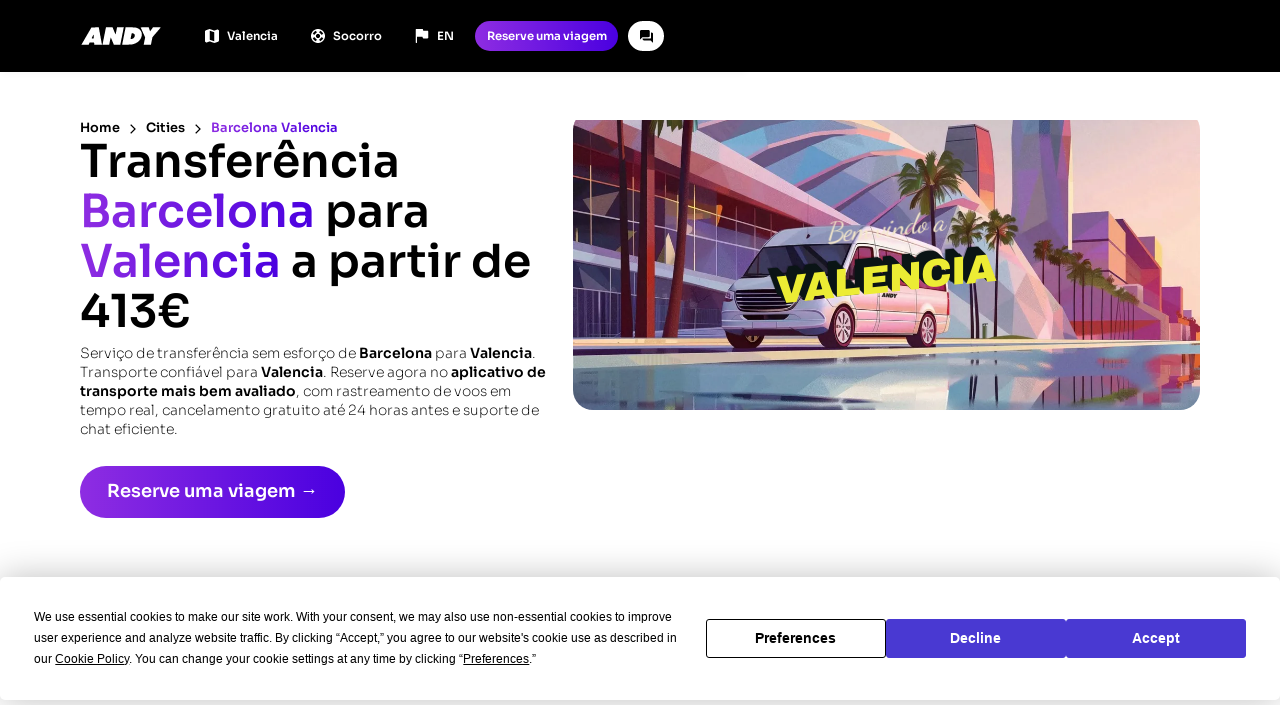

--- FILE ---
content_type: text/html
request_url: https://rideandy.com/pt/route/barcelona-valencia
body_size: 17445
content:
<!DOCTYPE html><!-- Last Published: Wed Sep 24 2025 16:52:17 GMT+0000 (Coordinated Universal Time) --><html data-wf-domain="rideandy.com" data-wf-page="650e015b791ca758ef83ddcf" data-wf-site="60f8ab4ad3d37e4fe74a1298" lang="pt" data-wf-collection="650e015b791ca758ef83dd37" data-wf-item-slug="barcelona-valencia"><head><script>(function(w,i,g){w[g]=w[g]||[];if(typeof w[g].push=='function')w[g].push(i)})
(window,'GTM-K4GRFBH','google_tags_first_party');</script><script>(function(w,d,s,l){w[l]=w[l]||[];(function(){w[l].push(arguments);})('set', 'developer_id.dYzg1YT', true);
		w[l].push({'gtm.start':new Date().getTime(),event:'gtm.js'});var f=d.getElementsByTagName(s)[0],
		j=d.createElement(s);j.async=true;j.src='/zmxm/';
		f.parentNode.insertBefore(j,f);
		})(window,document,'script','dataLayer');</script><meta charset="utf-8"/><title>Transferência de táxi privada Barcelona Valencia - Reserve agora - Andy</title><link rel="alternate" hrefLang="x-default" href="https://rideandy.com/route/barcelona-valencia"/><link rel="alternate" hrefLang="en" href="https://rideandy.com/route/barcelona-valencia"/><link rel="alternate" hrefLang="fr" href="https://rideandy.com/fr/route/barcelona-valencia"/><link rel="alternate" hrefLang="es" href="https://rideandy.com/es/route/barcelona-valencia"/><link rel="alternate" hrefLang="nl" href="https://rideandy.com/nl/route/barcelona-valencia"/><link rel="alternate" hrefLang="de" href="https://rideandy.com/de/route/barcelona-valencia"/><link rel="alternate" hrefLang="pt" href="https://rideandy.com/pt/route/barcelona-valencia"/><meta content="Reserve uma transferência Barcelona Valencia a partir de 413 € - ✓ Reserve com antecedência ou instantaneamente - ✓ Cancelamento gratuito em 24 horas - ✓ Agente de viagens 24 horas por dia, 7 dias por semana, por chat" name="description"/><meta content="Transferência de táxi privada Barcelona Valencia - Reserve agora - Andy" property="og:title"/><meta content="Reserve uma transferência Barcelona Valencia a partir de 413 € - ✓ Reserve com antecedência ou instantaneamente - ✓ Cancelamento gratuito em 24 horas - ✓ Agente de viagens 24 horas por dia, 7 dias por semana, por chat" property="og:description"/><meta content="https://cdn.prod.website-files.com/62ea7e02131e4252a9186392/663664128738561524c20edd_jpg-Valencia-min-low_res-width-1499px.jpg" property="og:image"/><meta content="Transferência de táxi privada Barcelona Valencia - Reserve agora - Andy" property="twitter:title"/><meta content="Reserve uma transferência Barcelona Valencia a partir de 413 € - ✓ Reserve com antecedência ou instantaneamente - ✓ Cancelamento gratuito em 24 horas - ✓ Agente de viagens 24 horas por dia, 7 dias por semana, por chat" property="twitter:description"/><meta content="https://cdn.prod.website-files.com/62ea7e02131e4252a9186392/663664128738561524c20edd_jpg-Valencia-min-low_res-width-1499px.jpg" property="twitter:image"/><meta property="og:type" content="website"/><meta content="summary_large_image" name="twitter:card"/><meta content="width=device-width, initial-scale=1" name="viewport"/><link href="https://cdn.prod.website-files.com/60f8ab4ad3d37e4fe74a1298/css/rideandy.webflow.shared.b89a5512a.min.css" rel="stylesheet" type="text/css"/><script type="bf19a8cd80a220b5f376c09f-text/javascript">!function(o,c){var n=c.documentElement,t=" w-mod-";n.className+=t+"js",("ontouchstart"in o||o.DocumentTouch&&c instanceof DocumentTouch)&&(n.className+=t+"touch")}(window,document);</script><link href="https://cdn.prod.website-files.com/60f8ab4ad3d37e4fe74a1298/6404f5b7ab4b632d0dc245c6_andy-favicon.png" rel="shortcut icon" type="image/x-icon"/><link href="https://cdn.prod.website-files.com/60f8ab4ad3d37e4fe74a1298/6404f5dda68c027659ccae1a_andy-icon-webflow.png" rel="apple-touch-icon"/><link href="https://rideandy.com/pt/route/barcelona-valencia" rel="canonical"/><link rel="icon" href="https://cdn.prod.website-files.com/60f8ab4ad3d37e4fe74a1298/66e923e93def0f4bb5ded9d7_favicon.png">
<meta name="theme-color" content="#4939d2">
    <script type="application/ld+json">
    {
      "@context" : "https://schema.org",
      "@type" : "WebSite",
      "name" : "Andy",
      "url" : "https://rideandy.com/",
      "logo": "https://cdn.prod.website-files.com/60f8ab4ad3d37e4fe74a1298/6404f5dda68c027659ccae1a_andy-icon-webflow.png"
    }
  </script>
<script type="bf19a8cd80a220b5f376c09f-text/javascript" src="https://app.termly.io/resource-blocker/3aaed328-a98c-486d-8981-d3dca9c64193?autoBlock=off"></script>
<script type="bf19a8cd80a220b5f376c09f-text/javascript">
    window.onload = function() {
        var anchors = document.getElementsByTagName('*');
        for(var i = 0; i < anchors.length; i++) {
            var anchor = anchors[i];
            anchor.onclick = function() {
                code = this.getAttribute('whenClicked');
                eval(code);   
            }
        }
    }
</script>
<style>
  iframe {
    border: none;
    margin: 0;
    padding: 0;
    display:block; 
}
  
* {
  -webkit-font-smoothing: antialiased;
  -moz-osx-font-smoothing: grayscale;
}
 
  .new-cms-rich-text h2, .new-cms-rich-text h3 {
    font-size: 1.1em !important;
  }
  
</style>
<script type="bf19a8cd80a220b5f376c09f-text/javascript">
var script = document.createElement('script');
script.defer = true;
script.dataset.domain = "rideandy.com";
script.dataset.api = "https://plausible.io/api/event";
script.src = "https://plausible.io/js/script.js";
document.getElementsByTagName('head')[0].appendChild(script);
</script>


				<script type="bf19a8cd80a220b5f376c09f-text/javascript">window.__WEBFLOW_CURRENCY_SETTINGS = {"currencyCode":"USD","symbol":"$","decimal":".","fractionDigits":2,"group":",","template":"{{wf {\"path\":\"symbol\",\"type\":\"PlainText\"} }} {{wf {\"path\":\"amount\",\"type\":\"CommercePrice\"} }} {{wf {\"path\":\"currencyCode\",\"type\":\"PlainText\"} }}","hideDecimalForWholeNumbers":false};</script><link rel="preconnect" href="https://fonts.gstatic.com" crossorigin><link rel="preconnect" href="https://assets.website-files.com"><script data-cfasync="false" nonce="5031d671-a4e6-44e1-8646-a3eb9558fa51">try{(function(w,d){!function(j,k,l,m){if(j.zaraz)console.error("zaraz is loaded twice");else{j[l]=j[l]||{};j[l].executed=[];j.zaraz={deferred:[],listeners:[]};j.zaraz._v="5874";j.zaraz._n="5031d671-a4e6-44e1-8646-a3eb9558fa51";j.zaraz.q=[];j.zaraz._f=function(n){return async function(){var o=Array.prototype.slice.call(arguments);j.zaraz.q.push({m:n,a:o})}};for(const p of["track","set","ecommerce","debug"])j.zaraz[p]=j.zaraz._f(p);j.zaraz.init=()=>{var q=k.getElementsByTagName(m)[0],r=k.createElement(m),s=k.getElementsByTagName("title")[0];s&&(j[l].t=k.getElementsByTagName("title")[0].text);j[l].x=Math.random();j[l].w=j.screen.width;j[l].h=j.screen.height;j[l].j=j.innerHeight;j[l].e=j.innerWidth;j[l].l=j.location.href;j[l].r=k.referrer;j[l].k=j.screen.colorDepth;j[l].n=k.characterSet;j[l].o=(new Date).getTimezoneOffset();if(j.dataLayer)for(const t of Object.entries(Object.entries(dataLayer).reduce((u,v)=>({...u[1],...v[1]}),{})))zaraz.set(t[0],t[1],{scope:"page"});j[l].q=[];for(;j.zaraz.q.length;){const w=j.zaraz.q.shift();j[l].q.push(w)}r.defer=!0;for(const x of[localStorage,sessionStorage])Object.keys(x||{}).filter(z=>z.startsWith("_zaraz_")).forEach(y=>{try{j[l]["z_"+y.slice(7)]=JSON.parse(x.getItem(y))}catch{j[l]["z_"+y.slice(7)]=x.getItem(y)}});r.referrerPolicy="origin";r.src="/cdn-cgi/zaraz/s.js?z="+btoa(encodeURIComponent(JSON.stringify(j[l])));q.parentNode.insertBefore(r,q)};["complete","interactive"].includes(k.readyState)?zaraz.init():j.addEventListener("DOMContentLoaded",zaraz.init)}}(w,d,"zarazData","script");window.zaraz._p=async d$=>new Promise(ea=>{if(d$){d$.e&&d$.e.forEach(eb=>{try{const ec=d.querySelector("script[nonce]"),ed=ec?.nonce||ec?.getAttribute("nonce"),ee=d.createElement("script");ed&&(ee.nonce=ed);ee.innerHTML=eb;ee.onload=()=>{d.head.removeChild(ee)};d.head.appendChild(ee)}catch(ef){console.error(`Error executing script: ${eb}\n`,ef)}});Promise.allSettled((d$.f||[]).map(eg=>fetch(eg[0],eg[1])))}ea()});zaraz._p({"e":["(function(w,d){})(window,document)"]});})(window,document)}catch(e){throw fetch("/cdn-cgi/zaraz/t"),e;};</script></head><body class="new-homepage"><div data-w-id="ce194109-86f6-1457-24a7-b516f3988ebf" data-animation="default" data-collapse="small" data-duration="400" data-easing="ease" data-easing2="ease" role="banner" class="navbar cms-page w-nav"><div class="html-embed w-embed w-iframe"><!-- Google Tag Manager (noscript) -->
<noscript><iframe src="https://www.googletagmanager.com/ns.html?id=GTM-K4GRFBH"
height="0" width="0" style="display:none;visibility:hidden"></iframe></noscript>
<!-- End Google Tag Manager (noscript) -->

<style>
@media only screen and (min-width: 1440px) {
     body {font-size: 14.4px;}
     .illustration-wrapper.seven {bottom: -20%;}
}

@media only screen and (min-width: 992px) and (max-width: 1200px)  {
     .nav-link {font-size: 13.4px;}
     .lang-dropdown-toggle {font-size: 13.4px;}
     .dropdown-link {font-size: 13.4px;}
     .button {font-size: 13.4px;}
     .text-field {font-size: 14.4px;}
     .footer-link {font-size: 13.2px;}
     .footer-column-name {font-size: 13.2px;}
     .paragraph {font-size: 14.4px;}
     .paragraph.small {font-size: 12px;}
     .paragraph.terms {font-size: 16px;}
}

@media only screen and (min-width: 1441px) and (max-width: 1979px)	{

			.illustration-wrapper.two {top: 25%;}
      .section.driver-hero {margin-top: 20%;}

}

@media only screen and (max-width: 991px) {

	.paragraph.review {
  	overflow: hidden;
    text-overflow: ellipsis;
    display: -webkit-box;
    -webkit-line-clamp: 4;
    -webkit-box-orient: vertical;
	}

}

.not-active {

			pointer-events: none;
      cursor: default;

}

.faq_opened {
			background-color: #fff;
      border-radius: 1em;
}
  
  .new-btn-gradient, .landing-hero-section, .andy-gradient, .blog-header {
  	background: #8E2DE2;  /* fallback for old browsers */
		background: -webkit-linear-gradient(to left, #4A00E0, #8E2DE2);  /* Chrome 10-25, Safari 5.1-6 */
		background: linear-gradient(to left, #4A00E0, #8E2DE2); /* W3C, IE 10+/ Edge, Firefox 16+, Chrome 26+, 		 Opera 12+, Safari 7+ */  
  }
    
  .reviews-gradient {pointer-events: none;}
  
  .new-cms-container.is--seo {overflow-x: hidden; overflow-y: auto;}
  
  .three-rows-text {overflow: hidden;
    display: -webkit-box;
    -webkit-box-orient: vertical;
    -webkit-line-clamp: 3; /* start showing ellipsis when 3rd line is reached */
    white-space: pre-wrap; /* let the text wrap preserving spaces */
    }
    
    .blog-preview-item:hover > .blog-preview-content > .heading.is--blog-preview 
    	{text-decoration: underline;}
      
    .ride-tab-link.span-gradient.w--current .ride-tab-text {
      color: black;
      text-decoration: underline;
      text-decoration-color: black;
    }
    
    .ride-tab-link.span-gradient.w--current {
    	-webkit-text-fill-color: black;
      background-image: none;
      background-clip: unset;
    }
    
    .route-tab-button.w--current .route-arrow {opacity: 1;}
    .route-tab-button:hover .route-arrow {opacity: 1;}
    
    .routes-tabs-content {overflow-x: hidden;}
    
    .routes-tabs-content::-webkit-scrollbar {
      width: 5px;
    }
    
    .routes-tabs-content::-webkit-scrollbar-track {
      background: #f1f1f1;
    }

    /* Handle */
    .routes-tabs-content::-webkit-scrollbar-thumb {
      background: #888;
    }

    /* Handle on hover */
    .routes-tabs-content::-webkit-scrollbar-thumb:hover {
      background: #555;
    }

</style></div><div class="nav-inner-wrapper"><div class="nav-black-bar"></div><nav class="container is--navigation"><a href="/pt" class="brand is--new w-nav-brand"><img src="/cdn-cgi/image/fit=contain,format=auto,width=105,quality=80/https%3A%2F%2Fcdn.prod.website-files.com%2F60f8ab4ad3d37e4fe74a1298%2F657b1fb101b5361e2c5789ec_logo-andy-svg.svg" loading="lazy" height="40" width="105" alt="Logotipo ANDY" class="logo" decoding="async" fetchpriority="low" /></a><nav role="navigation" class="nav-menu-wrapper w-nav-menu"><div data-hover="false" data-delay="0" class="nav-dropdown hide w-dropdown"><div class="nav-dropdown-toggle w-dropdown-toggle"><img src="/cdn-cgi/image/fit=contain,format=auto,width=1200,quality=80/https%3A%2F%2Fcdn.prod.website-files.com%2F60f8ab4ad3d37e4fe74a1298%2F645e812263e1be07128d4bcd_map-icon.svg" alt="" class="dropdown-icon" loading="lazy" decoding="async" fetchpriority="low" /><div class="dropdown-text">Destinos</div></div><nav class="nav-dropdown-list w-dropdown-list"><a href="/pt/cities" class="dropdown-link w-dropdown-link">Cidades</a><a href="/pt/airports" class="dropdown-link w-dropdown-link">Aeroportos</a><a href="/pt/pois" class="dropdown-link w-dropdown-link">Locais de interesse</a><a href="https://andy.taxi/city/barcelona" class="dropdown-link w-dropdown-link">Táxi Barcelona</a><a href="https://andy.taxi/city/valencia" class="dropdown-link w-dropdown-link">Táxi Valência</a><a href="https://andy.taxi/city/madrid" class="dropdown-link w-dropdown-link">Táxi Madrid</a></nav></div><div data-hover="false" data-delay="0" class="nav-dropdown hide w-dropdown"><div class="nav-dropdown-toggle w-dropdown-toggle"><img src="/cdn-cgi/image/fit=contain,format=auto,width=1200,quality=80/https%3A%2F%2Fcdn.prod.website-files.com%2F60f8ab4ad3d37e4fe74a1298%2F645e82babe5815a940fda99f_route-icon.svg" alt="" class="dropdown-icon" loading="lazy" decoding="async" fetchpriority="low" /><div class="dropdown-text">Rotas populares</div></div><nav class="nav-dropdown-list w-dropdown-list"><div class="w-dyn-list"><div role="list" class="w-dyn-items"><div role="listitem" class="w-dyn-item"><a href="/pt/route/barcelona-grandvalira" class="dropdown-link w-inline-block"><div>Táxi </div><div>Barcelona</div><div class="tiny-destination-arrow">→</div><div>Grandvalira</div></a></div><div role="listitem" class="w-dyn-item"><a href="/pt/route/madrid-valencia" class="dropdown-link w-inline-block"><div>Táxi </div><div>Madrid</div><div class="tiny-destination-arrow">→</div><div>Valencia</div></a></div><div role="listitem" class="w-dyn-item"><a href="/pt/route/barcelona-la-masella" class="dropdown-link w-inline-block"><div>Táxi </div><div>Barcelona</div><div class="tiny-destination-arrow">→</div><div>La Masella</div></a></div><div role="listitem" class="w-dyn-item"><a href="/pt/route/barcelona-ordino" class="dropdown-link w-inline-block"><div>Táxi </div><div>Barcelona</div><div class="tiny-destination-arrow">→</div><div>Ordino</div></a></div><div role="listitem" class="w-dyn-item"><a href="/pt/route/barcelona-la-massana" class="dropdown-link w-inline-block"><div>Táxi </div><div>Barcelona</div><div class="tiny-destination-arrow">→</div><div>La Massana</div></a></div><div role="listitem" class="w-dyn-item"><a href="/pt/route/barcelona-arinsal" class="dropdown-link w-inline-block"><div>Táxi </div><div>Barcelona</div><div class="tiny-destination-arrow">→</div><div>Arinsal</div></a></div><div role="listitem" class="w-dyn-item"><a href="/pt/route/barcelona-canillo" class="dropdown-link w-inline-block"><div>Táxi </div><div>Barcelona</div><div class="tiny-destination-arrow">→</div><div>Canillo</div></a></div><div role="listitem" class="w-dyn-item"><a href="/pt/route/toulouse-pas-de-la-casa" class="dropdown-link w-inline-block"><div>Táxi </div><div>Toulouse</div><div class="tiny-destination-arrow">→</div><div>Pas de la Casa</div></a></div><div role="listitem" class="w-dyn-item"><a href="/pt/route/madrid-segovia" class="dropdown-link w-inline-block"><div>Táxi </div><div>Madrid</div><div class="tiny-destination-arrow">→</div><div>Segovia</div></a></div><div role="listitem" class="w-dyn-item"><a href="/pt/route/barcelona-font-romeu" class="dropdown-link w-inline-block"><div>Táxi </div><div>Barcelona</div><div class="tiny-destination-arrow">→</div><div>Font-Romeu</div></a></div><div role="listitem" class="w-dyn-item"><a href="/pt/route/barcelona-el-tarter" class="dropdown-link w-inline-block"><div>Táxi </div><div>Barcelona</div><div class="tiny-destination-arrow">→</div><div>El-Tarter</div></a></div><div role="listitem" class="w-dyn-item"><a href="/pt/route/barcelona-soldeu" class="dropdown-link w-inline-block"><div>Táxi </div><div>Barcelona</div><div class="tiny-destination-arrow">→</div><div>Soldeu</div></a></div><div role="listitem" class="w-dyn-item"><a href="/pt/route/barcelona-baqueira-beret" class="dropdown-link w-inline-block"><div>Táxi </div><div>Barcelona</div><div class="tiny-destination-arrow">→</div><div>Baqueira-Beret</div></a></div><div role="listitem" class="w-dyn-item"><a href="/pt/route/barcelona-pas-de-la-casa" class="dropdown-link w-inline-block"><div>Táxi </div><div>Barcelona</div><div class="tiny-destination-arrow">→</div><div>Pas de la Casa</div></a></div><div role="listitem" class="w-dyn-item"><a href="/pt/route/barcelona-la-roca-village" class="dropdown-link w-inline-block"><div>Táxi </div><div>Barcelona</div><div class="tiny-destination-arrow">→</div><div>La Roca Village</div></a></div><div role="listitem" class="w-dyn-item"><a href="/pt/route/valencia-denia" class="dropdown-link w-inline-block"><div>Táxi </div><div>Valencia</div><div class="tiny-destination-arrow">→</div><div>Dénia</div></a></div><div role="listitem" class="w-dyn-item"><a href="/pt/route/valencia-benidorm" class="dropdown-link w-inline-block"><div>Táxi </div><div>Valencia</div><div class="tiny-destination-arrow">→</div><div>Benidorm</div></a></div><div role="listitem" class="w-dyn-item"><a href="/pt/route/valencia-alicante" class="dropdown-link w-inline-block"><div>Táxi </div><div>Valencia</div><div class="tiny-destination-arrow">→</div><div>Alicante</div></a></div><div role="listitem" class="w-dyn-item"><a href="/pt/route/barcelona-girona-airport" class="dropdown-link w-inline-block"><div>Táxi </div><div>Barcelona</div><div class="tiny-destination-arrow">→</div><div>Aeroporto de Girona</div></a></div><div role="listitem" class="w-dyn-item"><a href="/pt/route/barcelona-portaventura" class="dropdown-link w-inline-block"><div>Táxi </div><div>Barcelona</div><div class="tiny-destination-arrow">→</div><div>Port Aventura</div></a></div><div role="listitem" class="w-dyn-item"><a href="/pt/route/barcelona-girona" class="dropdown-link w-inline-block"><div>Táxi </div><div>Barcelona</div><div class="tiny-destination-arrow">→</div><div>Girona</div></a></div><div role="listitem" class="w-dyn-item"><a href="/pt/route/barcelona-perpignan" class="dropdown-link w-inline-block"><div>Táxi </div><div>Barcelona</div><div class="tiny-destination-arrow">→</div><div>Perpignan</div></a></div><div role="listitem" class="w-dyn-item"><a href="/pt/route/barcelona-andorra" class="dropdown-link w-inline-block"><div>Táxi </div><div>Barcelona</div><div class="tiny-destination-arrow">→</div><div>Andorra</div></a></div><div role="listitem" class="w-dyn-item"><a href="/pt/route/barcelona-tarragona" class="dropdown-link w-inline-block"><div>Táxi </div><div>Barcelona</div><div class="tiny-destination-arrow">→</div><div>Tarragona</div></a></div><div role="listitem" class="w-dyn-item"><a href="/pt/route/barcelona-sitges" class="dropdown-link w-inline-block"><div>Táxi </div><div>Barcelona</div><div class="tiny-destination-arrow">→</div><div>Sitges</div></a></div><div role="listitem" class="w-dyn-item"><a href="/pt/route/barcelona-valencia" aria-current="page" class="dropdown-link w-inline-block w--current"><div>Táxi </div><div>Barcelona</div><div class="tiny-destination-arrow">→</div><div>Valencia</div></a></div><div role="listitem" class="w-dyn-item"><a href="/pt/route/barcelona-salou" class="dropdown-link w-inline-block"><div>Táxi </div><div>Barcelona</div><div class="tiny-destination-arrow">→</div><div>Salou</div></a></div><div role="listitem" class="w-dyn-item"><a href="/pt/route/barcelona-lloret-de-mar" class="dropdown-link w-inline-block"><div>Táxi </div><div>Barcelona</div><div class="tiny-destination-arrow">→</div><div>Lloret de Mar</div></a></div></div></div></nav></div><a fs-mirrorclick-element="target" data-w-id="ce194109-86f6-1457-24a7-b516f3988ee8" href="#" target="_blank" class="routes-button w-inline-block"><img src="/cdn-cgi/image/fit=contain,format=auto,width=1200,quality=80/https%3A%2F%2Fcdn.prod.website-files.com%2F60f8ab4ad3d37e4fe74a1298%2F645e812263e1be07128d4bcd_map-icon.svg" alt="" class="dropdown-icon" loading="lazy" decoding="async" fetchpriority="low" /><div id="route-text" class="current-route">Selecione seu destino</div></a><a href="https://help.rideandy.com" target="_blank" class="nav-dropdown-toggle is--help w-inline-block"><img src="/cdn-cgi/image/fit=contain,format=auto,width=1200,quality=80/https%3A%2F%2Fcdn.prod.website-files.com%2F60f8ab4ad3d37e4fe74a1298%2F645e7f1aa93d9dead14ce0dd_help-icon.svg" alt="" class="dropdown-icon" loading="lazy" decoding="async" fetchpriority="low" /><div class="dropdown-text">Socorro</div></a><a href="#" class="nav-dropdown-toggle is--chat-mobile w-inline-block boei-embed-open"><img src="/cdn-cgi/image/fit=contain,format=auto,width=1200,quality=80/https%3A%2F%2Fcdn.prod.website-files.com%2F60f8ab4ad3d37e4fe74a1298%2F64137928680e695f245be015_new-chat-icon%2520white.svg" loading="lazy" alt="" class="chat-icon" decoding="async" fetchpriority="low" /><div class="dropdown-text is--chat">Converse conosco</div></a></nav><a fs-mirrorclick-element="target-2" data-w-id="ecde9664-e564-08f3-f1cd-1555b73489a8" href="#" class="language-button w-inline-block"><img src="/cdn-cgi/image/fit=contain,format=auto,width=1200,quality=80/https%3A%2F%2Fcdn.prod.website-files.com%2F60f8ab4ad3d37e4fe74a1298%2F641378a82209ee2180b4928f_white-flag.svg" alt="" class="language-icon" loading="lazy" decoding="async" fetchpriority="low" /><div class="language-text">EN</div></a><a href="/pt/book" class="button new-cms-btn new-btn-gradient w-button"><span class="text-span-2">Reserve uma viagem</span></a><div class="menu-button w-nav-button"><img src="/cdn-cgi/image/fit=contain,format=auto,width=1200,quality=80/https%3A%2F%2Fcdn.prod.website-files.com%2F60f8ab4ad3d37e4fe74a1298%2F646265549cac8c111e77b8af_hamburger.svg" loading="lazy" alt="Open Menu" class="open-menu-icon" decoding="async" fetchpriority="low" /><img src="/cdn-cgi/image/fit=contain,format=auto,width=1200,quality=80/https%3A%2F%2Fcdn.prod.website-files.com%2F60f8ab4ad3d37e4fe74a1298%2F64626554667721b535cff7f9_close-white.svg" loading="lazy" alt="Close Menu" class="close-menu-icon" decoding="async" fetchpriority="low" /></div><a href="#" class="navbar-chat-button is--desktop w-inline-block boei-embed-open"><img src="/cdn-cgi/image/fit=contain,format=auto,width=1200,quality=80/https%3A%2F%2Fcdn.prod.website-files.com%2F60f8ab4ad3d37e4fe74a1298%2F640b33033ecaf8d4ce21b361_new-chat-icon.svg" alt="" class="chat-icon" loading="lazy" decoding="async" fetchpriority="low" /></a></nav><div fs-scrolldisable-element="when-visible" class="language-window"><div class="container language-container"><div class="heading langugae-heading">Selecione seu idioma preferido</div><div class="language-options-wrapper w-locales-list"><div role="list" class="locales-list w-locales-items"><div role="listitem" class="w-locales-item"><a hreflang="en" href="/route/barcelona-valencia" class="language-item">🇬🇧 English</a></div><div role="listitem" class="w-locales-item"><a hreflang="fr" href="/fr/route/barcelona-valencia" class="language-item">🇫🇷 French</a></div><div role="listitem" class="w-locales-item"><a hreflang="es" href="/es/route/barcelona-valencia" class="language-item">🇪🇸 Spanish</a></div><div role="listitem" class="w-locales-item"><a hreflang="nl" href="/nl/route/barcelona-valencia" class="language-item">🇳🇱 Dutch</a></div><div role="listitem" class="w-locales-item"><a hreflang="de" href="/de/route/barcelona-valencia" class="language-item">🇩🇪 German</a></div><div role="listitem" class="w-locales-item"><a hreflang="pt" href="/pt/route/barcelona-valencia" aria-current="page" class="language-item w--current">🇵🇹 Portuguese</a></div></div></div><a id="closeLang" aria-label="Close Language menu" fs-mirrorclick-element="trigger-2" href="#" class="close-language w-inline-block"><img src="/cdn-cgi/image/fit=contain,format=auto,width=1200,quality=80/https%3A%2F%2Fcdn.prod.website-files.com%2F60f8ab4ad3d37e4fe74a1298%2F640cb76678c528d6754075ff_close.svg" loading="lazy" alt="" decoding="async" fetchpriority="low" /></a></div></div><div fs-scrolldisable-element="when-visible" class="routes-window"><div class="container language-container"><div class="heading langugae-heading">Selecione seu destino</div><a id="closeRoutes" arial-label="Close Routes menu" fs-mirrorclick-element="trigger" href="#" class="close-routes w-inline-block"><img src="/cdn-cgi/image/fit=contain,format=auto,width=1200,quality=80/https%3A%2F%2Fcdn.prod.website-files.com%2F60f8ab4ad3d37e4fe74a1298%2F640cb76678c528d6754075ff_close.svg" loading="lazy" alt="" decoding="async" fetchpriority="low" /></a></div><div class="container routes"><div data-current="Barcelona" data-easing="ease" data-duration-in="300" data-duration-out="100" class="routes-tabs w-tabs"><nav class="routes-tabs-menu w-tab-menu"><a data-w-tab="Barcelona" class="route-tab-button w-inline-block w-tab-link w--current"><div>Barcelona</div><div class="route-arrow">→</div></a><a data-w-tab="Madrid" class="route-tab-button w-inline-block w-tab-link"><div>Madri</div><div class="route-arrow">→</div></a><a data-w-tab="Valencia" class="route-tab-button w-inline-block w-tab-link"><div>Valência</div><div class="route-arrow">→</div></a><a data-w-tab="Girona" class="route-tab-button w-inline-block w-tab-link"><div>Girona</div><div class="route-arrow">→</div></a><a data-w-tab="Toulouse" class="route-tab-button w-inline-block w-tab-link"><div>Toulouse</div><div class="route-arrow">→</div></a><a data-w-tab="Malaga" class="route-tab-button w-inline-block w-tab-link"><div>málaga</div><div class="route-arrow">→</div></a><a data-w-tab="Alicante" class="route-tab-button w-inline-block w-tab-link"><div>Alicante</div><div class="route-arrow">→</div></a></nav><div fs-scrolldisable-element="preserve" class="routes-tabs-content w-tab-content"><div data-w-tab="Barcelona" class="w-tab-pane w--tab-active"><div class="w-dyn-list"><nav role="list" class="routes-list w-dyn-items"><div role="listitem" class="w-dyn-item"><a href="/pt/route/barcelona-girona-airport" class="routes-link w-inline-block"><div class="route-nav-first w-condition-invisible">Barcelona</div><div class="small-route-arrow w-condition-invisible">→</div><div>Aeroporto de Girona</div></a></div><div role="listitem" class="w-dyn-item"><a href="/pt/route/barcelona-alicante" class="routes-link w-inline-block"><div class="route-nav-first w-condition-invisible">Barcelona</div><div class="small-route-arrow w-condition-invisible">→</div><div>Alicante</div></a></div><div role="listitem" class="w-dyn-item"><a href="/pt/route/barcelona-andorra" class="routes-link w-inline-block"><div class="route-nav-first w-condition-invisible">Barcelona</div><div class="small-route-arrow w-condition-invisible">→</div><div>Andorra</div></a></div><div role="listitem" class="w-dyn-item"><a href="/pt/route/barcelona-arinsal" class="routes-link w-inline-block"><div class="route-nav-first w-condition-invisible">Barcelona</div><div class="small-route-arrow w-condition-invisible">→</div><div>Arinsal</div></a></div><div role="listitem" class="w-dyn-item"><a href="/pt/route/barcelona-baqueira-beret" class="routes-link w-inline-block"><div class="route-nav-first w-condition-invisible">Barcelona</div><div class="small-route-arrow w-condition-invisible">→</div><div>Baqueira-Beret</div></a></div><div role="listitem" class="w-dyn-item"><a href="/pt/route/barcelona-begur" class="routes-link w-inline-block"><div class="route-nav-first w-condition-invisible">Barcelona</div><div class="small-route-arrow w-condition-invisible">→</div><div>Begur</div></a></div><div role="listitem" class="w-dyn-item"><a href="/pt/route/barcelona-calella-de-palafrugell" class="routes-link w-inline-block"><div class="route-nav-first w-condition-invisible">Barcelona</div><div class="small-route-arrow w-condition-invisible">→</div><div>Calella de Palafrugell</div></a></div><div role="listitem" class="w-dyn-item"><a href="/pt/route/barcelona-cambrils" class="routes-link w-inline-block"><div class="route-nav-first w-condition-invisible">Barcelona</div><div class="small-route-arrow w-condition-invisible">→</div><div>Cambrils</div></a></div><div role="listitem" class="w-dyn-item"><a href="/pt/route/barcelona-canillo" class="routes-link w-inline-block"><div class="route-nav-first w-condition-invisible">Barcelona</div><div class="small-route-arrow w-condition-invisible">→</div><div>Canillo</div></a></div><div role="listitem" class="w-dyn-item"><a href="/pt/route/barcelona-el-tarter" class="routes-link w-inline-block"><div class="route-nav-first w-condition-invisible">Barcelona</div><div class="small-route-arrow w-condition-invisible">→</div><div>El-Tarter</div></a></div><div role="listitem" class="w-dyn-item"><a href="/pt/route/barcelona-font-romeu" class="routes-link w-inline-block"><div class="route-nav-first w-condition-invisible">Barcelona</div><div class="small-route-arrow w-condition-invisible">→</div><div>Font-Romeu</div></a></div><div role="listitem" class="w-dyn-item"><a href="/pt/route/barcelona-girona" class="routes-link w-inline-block"><div class="route-nav-first w-condition-invisible">Barcelona</div><div class="small-route-arrow w-condition-invisible">→</div><div>Girona</div></a></div><div role="listitem" class="w-dyn-item"><a href="/pt/route/barcelona-grandvalira" class="routes-link w-inline-block"><div class="route-nav-first w-condition-invisible">Barcelona</div><div class="small-route-arrow w-condition-invisible">→</div><div>Grandvalira</div></a></div><div role="listitem" class="w-dyn-item"><a href="/pt/route/barcelona-la-masella" class="routes-link w-inline-block"><div class="route-nav-first w-condition-invisible">Barcelona</div><div class="small-route-arrow w-condition-invisible">→</div><div>La Masella</div></a></div><div role="listitem" class="w-dyn-item"><a href="/pt/route/barcelona-la-massana" class="routes-link w-inline-block"><div class="route-nav-first w-condition-invisible">Barcelona</div><div class="small-route-arrow w-condition-invisible">→</div><div>La Massana</div></a></div><div role="listitem" class="w-dyn-item"><a href="/pt/route/barcelona-la-roca-village" class="routes-link w-inline-block"><div class="route-nav-first w-condition-invisible">Barcelona</div><div class="small-route-arrow w-condition-invisible">→</div><div>La Roca Village</div></a></div><div role="listitem" class="w-dyn-item"><a href="/pt/route/barcelona-lloret-de-mar" class="routes-link w-inline-block"><div class="route-nav-first w-condition-invisible">Barcelona</div><div class="small-route-arrow w-condition-invisible">→</div><div>Lloret de Mar</div></a></div><div role="listitem" class="w-dyn-item"><a href="/pt/route/barcelona-lourdes" class="routes-link w-inline-block"><div class="route-nav-first w-condition-invisible">Barcelona</div><div class="small-route-arrow w-condition-invisible">→</div><div>Lourdes</div></a></div><div role="listitem" class="w-dyn-item"><a href="/pt/route/barcelona-madrid" class="routes-link w-inline-block"><div class="route-nav-first w-condition-invisible">Barcelona</div><div class="small-route-arrow w-condition-invisible">→</div><div>Madrid</div></a></div><div role="listitem" class="w-dyn-item"><a href="/pt/route/barcelona-nice" class="routes-link w-inline-block"><div class="route-nav-first w-condition-invisible">Barcelona</div><div class="small-route-arrow w-condition-invisible">→</div><div>Nice</div></a></div><div role="listitem" class="w-dyn-item"><a href="/pt/route/barcelona-ordino" class="routes-link w-inline-block"><div class="route-nav-first w-condition-invisible">Barcelona</div><div class="small-route-arrow w-condition-invisible">→</div><div>Ordino</div></a></div><div role="listitem" class="w-dyn-item"><a href="/pt/route/barcelona-pas-de-la-casa" class="routes-link w-inline-block"><div class="route-nav-first w-condition-invisible">Barcelona</div><div class="small-route-arrow w-condition-invisible">→</div><div>Pas de la Casa</div></a></div><div role="listitem" class="w-dyn-item"><a href="/pt/route/barcelona-perpignan" class="routes-link w-inline-block"><div class="route-nav-first w-condition-invisible">Barcelona</div><div class="small-route-arrow w-condition-invisible">→</div><div>Perpignan</div></a></div><div role="listitem" class="w-dyn-item"><a href="/pt/route/barcelona-platja-daro" class="routes-link w-inline-block"><div class="route-nav-first w-condition-invisible">Barcelona</div><div class="small-route-arrow w-condition-invisible">→</div><div>Platja D&#x27;aro</div></a></div><div role="listitem" class="w-dyn-item"><a href="/pt/route/barcelona-portaventura" class="routes-link w-inline-block"><div class="route-nav-first w-condition-invisible">Barcelona</div><div class="small-route-arrow w-condition-invisible">→</div><div>Port Aventura</div></a></div><div role="listitem" class="w-dyn-item"><a href="/pt/route/barcelona-reus" class="routes-link w-inline-block"><div class="route-nav-first w-condition-invisible">Barcelona</div><div class="small-route-arrow w-condition-invisible">→</div><div>Reus</div></a></div><div role="listitem" class="w-dyn-item"><a href="/pt/route/barcelona-salou" class="routes-link w-inline-block"><div class="route-nav-first w-condition-invisible">Barcelona</div><div class="small-route-arrow w-condition-invisible">→</div><div>Salou</div></a></div><div role="listitem" class="w-dyn-item"><a href="/pt/route/barcelona-airport-salou" class="routes-link w-inline-block"><div class="route-nav-first">Aeroporto de Barcelona</div><div class="small-route-arrow">→</div><div>Salou</div></a></div><div role="listitem" class="w-dyn-item"><a href="/pt/route/barcelona-sitges" class="routes-link w-inline-block"><div class="route-nav-first w-condition-invisible">Barcelona</div><div class="small-route-arrow w-condition-invisible">→</div><div>Sitges</div></a></div><div role="listitem" class="w-dyn-item"><a href="/pt/route/barcelona-soldeu" class="routes-link w-inline-block"><div class="route-nav-first w-condition-invisible">Barcelona</div><div class="small-route-arrow w-condition-invisible">→</div><div>Soldeu</div></a></div><div role="listitem" class="w-dyn-item"><a href="/pt/route/barcelona-tarragona" class="routes-link w-inline-block"><div class="route-nav-first w-condition-invisible">Barcelona</div><div class="small-route-arrow w-condition-invisible">→</div><div>Tarragona</div></a></div><div role="listitem" class="w-dyn-item"><a href="/pt/route/barcelona-valencia" aria-current="page" class="routes-link w-inline-block w--current"><div class="route-nav-first w-condition-invisible">Barcelona</div><div class="small-route-arrow w-condition-invisible">→</div><div>Valencia</div></a></div></nav></div></div><div data-w-tab="Madrid" class="w-tab-pane"><div class="w-dyn-list"><nav role="list" class="routes-list one-column w-dyn-items"><div role="listitem" class="w-dyn-item"><a href="/pt/route/madrid-salamanca" class="routes-link w-inline-block"><div class="route-nav-first w-condition-invisible">Madrid</div><div class="small-route-arrow w-condition-invisible">→</div><div>Salamanca</div></a></div><div role="listitem" class="w-dyn-item"><a href="/pt/route/madrid-segovia" class="routes-link w-inline-block"><div class="route-nav-first w-condition-invisible">Madrid</div><div class="small-route-arrow w-condition-invisible">→</div><div>Segovia</div></a></div><div role="listitem" class="w-dyn-item"><a href="/pt/route/madrid-toledo" class="routes-link w-inline-block"><div class="route-nav-first w-condition-invisible">Madrid</div><div class="small-route-arrow w-condition-invisible">→</div><div>Toledo</div></a></div><div role="listitem" class="w-dyn-item"><a href="/pt/route/madrid-valencia" class="routes-link w-inline-block"><div class="route-nav-first w-condition-invisible">Madrid</div><div class="small-route-arrow w-condition-invisible">→</div><div>Valencia</div></a></div><div role="listitem" class="w-dyn-item"><a href="/pt/route/madrid-valladolid" class="routes-link w-inline-block"><div class="route-nav-first w-condition-invisible">Madrid</div><div class="small-route-arrow w-condition-invisible">→</div><div>Valladolid</div></a></div></nav></div></div><div data-w-tab="Valencia" class="w-tab-pane"><div class="w-dyn-list"><nav role="list" class="routes-list one-column w-dyn-items"><div role="listitem" class="w-dyn-item"><a href="/pt/route/valencia-alicante" class="routes-link w-inline-block"><div class="route-nav-first w-condition-invisible">Valencia</div><div class="small-route-arrow w-condition-invisible">→</div><div>Alicante</div></a></div><div role="listitem" class="w-dyn-item"><a href="/pt/route/valencia-benidorm" class="routes-link w-inline-block"><div class="route-nav-first w-condition-invisible">Valencia</div><div class="small-route-arrow w-condition-invisible">→</div><div>Benidorm</div></a></div><div role="listitem" class="w-dyn-item"><a href="/pt/route/valencia-castellon" class="routes-link w-inline-block"><div class="route-nav-first w-condition-invisible">Valencia</div><div class="small-route-arrow w-condition-invisible">→</div><div>Castellón</div></a></div><div role="listitem" class="w-dyn-item"><a href="/pt/route/valencia-denia" class="routes-link w-inline-block"><div class="route-nav-first w-condition-invisible">Valencia</div><div class="small-route-arrow w-condition-invisible">→</div><div>Dénia</div></a></div><div role="listitem" class="w-dyn-item"><a href="/pt/route/valencia-madrid" class="routes-link w-inline-block"><div class="route-nav-first w-condition-invisible">Valencia</div><div class="small-route-arrow w-condition-invisible">→</div><div>Madrid</div></a></div></nav></div></div><div data-w-tab="Girona" class="w-tab-pane"><div class="w-dyn-list"><nav role="list" class="routes-list one-column w-dyn-items"><div role="listitem" class="w-dyn-item"><a href="/pt/route/girona-andorra" class="routes-link w-inline-block"><div class="route-nav-first w-condition-invisible">Girona</div><div class="small-route-arrow w-condition-invisible">→</div><div>Andorra</div></a></div><div role="listitem" class="w-dyn-item"><a href="/pt/route/girona-costa-brava-lloret-de-mar" class="routes-link w-inline-block"><div class="route-nav-first">Girona Costa Brava</div><div class="small-route-arrow">→</div><div>Lloret de Mar</div></a></div><div role="listitem" class="w-dyn-item"><a href="/pt/route/girona-lloret-de-mar" class="routes-link w-inline-block"><div class="route-nav-first w-condition-invisible">Girona</div><div class="small-route-arrow w-condition-invisible">→</div><div>Lloret de Mar</div></a></div><div role="listitem" class="w-dyn-item"><a href="/pt/route/girona-pineda-de-mar" class="routes-link w-inline-block"><div class="route-nav-first w-condition-invisible">Girona</div><div class="small-route-arrow w-condition-invisible">→</div><div>Pineda de Mar</div></a></div></nav></div></div><div data-w-tab="Toulouse" class="w-tab-pane"><div class="w-dyn-list"><nav role="list" class="routes-list one-column w-dyn-items"><div role="listitem" class="w-dyn-item"><a href="/pt/route/toulouse-pas-de-la-casa" class="routes-link w-inline-block"><div class="route-nav-first w-condition-invisible">Toulouse</div><div class="small-route-arrow w-condition-invisible">→</div><div>Pas de la Casa</div></a></div></nav></div></div><div data-w-tab="Malaga" class="w-tab-pane"><div class="w-dyn-list"><nav role="list" class="routes-list one-column w-dyn-items"><div role="listitem" class="w-dyn-item"><a href="/pt/route/malaga-marbella" class="routes-link w-inline-block"><div class="route-nav-first w-condition-invisible">Malaga</div><div class="small-route-arrow w-condition-invisible">→</div><div>Marbella</div></a></div><div role="listitem" class="w-dyn-item"><a href="/pt/route/malaga-nerja" class="routes-link w-inline-block"><div class="route-nav-first w-condition-invisible">Malaga</div><div class="small-route-arrow w-condition-invisible">→</div><div>Nerja</div></a></div></nav></div></div><div data-w-tab="Alicante" class="w-tab-pane"><div class="w-dyn-list"><nav role="list" class="routes-list one-column w-dyn-items"><div role="listitem" class="w-dyn-item"><a href="/pt/route/alicante-benidorm" class="routes-link w-inline-block"><div class="route-nav-first w-condition-invisible">Alicante</div><div class="small-route-arrow w-condition-invisible">→</div><div>Benidorm</div></a></div><div role="listitem" class="w-dyn-item"><a href="/pt/route/alicante-torrevieja" class="routes-link w-inline-block"><div class="route-nav-first w-condition-invisible">Alicante</div><div class="small-route-arrow w-condition-invisible">→</div><div>Torrevieja</div></a></div></nav></div></div></div></div><div class="book-own-wrap"><div>O destino não está aqui?</div><a href="/pt/book" class="book-own-link span-gradient">Reserve sua própria rota</a></div></div></div></div></div><div class="page-wrapper"><section class="section new--hero"><div class="container new--landing"><div class="landing-hero-flex"><div class="flex-left-wrapper new-landing"><div class="breadcrumbs-wrapper"><a href="/pt" class="bradcrumbs-link">Home</a><img src="/cdn-cgi/image/fit=contain,format=auto,width=1200,quality=80/https%3A%2F%2Fcdn.prod.website-files.com%2F60f8ab4ad3d37e4fe74a1298%2F661019e72e72c8c302698d40_black-breadcrumbs.svg" loading="lazy" alt="" class="breadcrumb-img" decoding="async" fetchpriority="low" /><a href="#" class="bradcrumbs-link w-dyn-bind-empty"></a><a href="/pt/cities" class="bradcrumbs-link">Cities</a><img src="/cdn-cgi/image/fit=contain,format=auto,width=1200,quality=80/https%3A%2F%2Fcdn.prod.website-files.com%2F60f8ab4ad3d37e4fe74a1298%2F661019e72e72c8c302698d40_black-breadcrumbs.svg" loading="lazy" alt="" class="breadcrumb-img" decoding="async" fetchpriority="low" /><div class="breadcrumb-text span-gradient">Barcelona Valencia</div><div id="current-route" class="current-text">Valencia</div></div><div class="open-embed-to-edit w-embed"><h1 class="heading new-landing-heading">Transferência <span class="span-gradient">Barcelona</span> para <span class="span-gradient">Valencia</span> a partir de 413€</h1></div><div class="open-embed-to-edit w-embed"><p class="new-subtitle">Serviço de transferência sem esforço de <b>Barcelona</b> para <b>Valencia</b>. Transporte confiável para <b>Valencia</b>. Reserve agora no <b>aplicativo de transporte mais bem avaliado</b>, com rastreamento de voos em tempo real, cancelamento gratuito até 24 horas antes e suporte de chat eficiente.</p></div><a href="/pt/book" target="_blank" class="button new-btn-white btn-landing new-btn-gradient w-button">Reserve uma viagem →</a><div class="book-details"><div class="trustpilot-embed w-embed w-script"><!-- TrustBox script -->
<script type="bf19a8cd80a220b5f376c09f-text/javascript" src="//widget.trustpilot.com/bootstrap/v5/tp.widget.bootstrap.min.js" async></script>
<!-- End TrustBox script -->
<!-- TrustBox widget - Micro Star -->
<div class="trustpilot-widget" data-locale="pt-PT" data-template-id="5419b732fbfb950b10de65e5" data-businessunit-id="656ca41fc1a001107bf4588a" data-style-height="24px" data-style-width="100%" data-theme="light">
  <a href="https://www.trustpilot.com/review/rideandy.com" target="_blank" rel="noopener">Trustpilot</a>
</div>
<!-- End TrustBox widget -->

<style>

	.tp-widget-wrapper {text-align: left !important;}

</style></div><div class="w-layout-vflex flex-block mobile-only"><div class="footer-bottom center colour-reverse"><img src="/cdn-cgi/image/fit=contain,format=auto,width=1200,quality=80/https%3A%2F%2Fcdn.prod.website-files.com%2F60f8ab4ad3d37e4fe74a1298%2F62ddef106aace73083d84725_icons8-visa.svg" loading="lazy" id="w-node-_13c5fa04-7b71-8b71-2107-e12b8be743fa-ef83ddcf" alt="" class="footer-icon" decoding="async" fetchpriority="low" /><img src="/cdn-cgi/image/fit=contain,format=auto,width=1200,quality=80/https%3A%2F%2Fcdn.prod.website-files.com%2F60f8ab4ad3d37e4fe74a1298%2F62ddef0f72ecb7517843292c_icons8-mastercard-30.svg" loading="lazy" id="w-node-_13c5fa04-7b71-8b71-2107-e12b8be743fb-ef83ddcf" alt="" class="footer-icon" decoding="async" fetchpriority="low" /><img src="/cdn-cgi/image/fit=contain,format=auto,width=1200,quality=80/https%3A%2F%2Fcdn.prod.website-files.com%2F60f8ab4ad3d37e4fe74a1298%2F62ddef1048e9485349d25a8a_icons8-american-express-30.svg" loading="lazy" id="w-node-_13c5fa04-7b71-8b71-2107-e12b8be743fc-ef83ddcf" alt="" class="footer-icon" decoding="async" fetchpriority="low" /><img src="/cdn-cgi/image/fit=contain,format=auto,width=50,quality=80/https%3A%2F%2Fcdn.prod.website-files.com%2F60f8ab4ad3d37e4fe74a1298%2F62ddef119e217396fe1653cd_icons8-apple-pay.svg" loading="lazy" width="50" height="50" alt="" id="w-node-_13c5fa04-7b71-8b71-2107-e12b8be743fd-ef83ddcf" class="footer-icon apple" decoding="async" fetchpriority="low" /><img src="/cdn-cgi/image/fit=contain,format=auto,width=50,quality=80/https%3A%2F%2Fcdn.prod.website-files.com%2F60f8ab4ad3d37e4fe74a1298%2F64f31e875ed1278f4bb7a7dc_gpay.svg" loading="lazy" width="50" height="50" alt="GPay Logo" class="footer-icon apple" decoding="async" fetchpriority="low" /><img src="/cdn-cgi/image/fit=contain,format=auto,width=1200,quality=80/https%3A%2F%2Fcdn.prod.website-files.com%2F60f8ab4ad3d37e4fe74a1298%2F64f31d347503071590fdb37f_ideal-custom.svg" loading="lazy" height="15" alt="IDEAL Logo" class="footer-icon ideal" decoding="async" fetchpriority="low" /><img src="/cdn-cgi/image/fit=contain,format=auto,width=1200,quality=80/https%3A%2F%2Fcdn.prod.website-files.com%2F60f8ab4ad3d37e4fe74a1298%2F64f87e0189fc9359165d3987_klarna.svg" loading="lazy" height="15" alt="Klarna Logo" class="footer-icon klarna" decoding="async" fetchpriority="low" /><img src="/cdn-cgi/image/fit=contain,format=auto,width=1200,quality=80/https%3A%2F%2Fcdn.prod.website-files.com%2F60f8ab4ad3d37e4fe74a1298%2F64f87eb96f224eb14c14f398_paypal.svg" loading="lazy" height="15" alt="PayPal Logo" class="footer-icon paypal" decoding="async" fetchpriority="low" /><img src="/cdn-cgi/image/fit=contain,format=auto,width=1200,quality=80/https%3A%2F%2Fcdn.prod.website-files.com%2F60f8ab4ad3d37e4fe74a1298%2F64f882edb01908e1352e0b55_giropay.svg" loading="lazy" height="0" alt="Giropay Logo" class="footer-icon giropay" decoding="async" fetchpriority="low" /></div><p class="paragraph extra-small black">Pagamentos SSL seguros fornecidos pela Stripe <br/>Cobraremos em euros (€) ou em sua moeda local</p></div></div></div><div class="flex-right-form postcard"><div class="flex-element postcard"><img src="/cdn-cgi/image/fit=contain,format=auto,width=1200,quality=80/https%3A%2F%2Fcdn.prod.website-files.com%2F62ea7e02131e4252a9186392%2F663664128738561524c20edd_jpg-Valencia-min-low_res-width-1499px.jpg" loading="eager" width="Auto" data-lcp="1" alt="transfer barcelona valencia" sizes="100vw" srcset="/cdn-cgi/image/fit=contain,format=auto,width=500,quality=80/https%3A%2F%2Fcdn.prod.website-files.com%2F62ea7e02131e4252a9186392%2F663664128738561524c20edd_jpg-Valencia-min-low_res-width-1499px-p-500.jpg 500w, /cdn-cgi/image/fit=contain,format=auto,width=800,quality=80/https%3A%2F%2Fcdn.prod.website-files.com%2F62ea7e02131e4252a9186392%2F663664128738561524c20edd_jpg-Valencia-min-low_res-width-1499px-p-800.jpg 800w, /cdn-cgi/image/fit=contain,format=auto,width=1080,quality=80/https%3A%2F%2Fcdn.prod.website-files.com%2F62ea7e02131e4252a9186392%2F663664128738561524c20edd_jpg-Valencia-min-low_res-width-1499px-p-1080.jpg 1080w, /cdn-cgi/image/fit=contain,format=auto,width=1200,quality=80/https%3A%2F%2Fcdn.prod.website-files.com%2F62ea7e02131e4252a9186392%2F663664128738561524c20edd_jpg-Valencia-min-low_res-width-1499px.jpg 1499w" class="landing-hero-image" decoding="async" fetchpriority="high" /><div class="open-embed-to-edit w-embed"><p class="postcard-subheading">Bem vindo a</p>
<h2 class="postcard-heading">Valencia</h2></div></div></div></div></div><div class="carousel-section-2"><div class="feature-loop-wrapper-2"><div class="feature-carousel"><div class="carousel-group-2"><div class="feature-card-c-2"><div class="feature-image-wrapper-2"><img src="/cdn-cgi/image/fit=contain,format=auto,width=1200,quality=80/https%3A%2F%2Fcdn.prod.website-files.com%2F60f8ab4ad3d37e4fe74a1298%2F64f377ef5be7b21dc10bdb1f_tick.svg" loading="eager" alt="" class="image-cover-3" decoding="async" fetchpriority="low" /></div><div class="feature-card-content-2"><div><p class="paragraph-small text-color-gray-600">Os melhores preços, tudo incluído</p></div></div></div><div class="feature-card-c-2"><div class="feature-image-wrapper-2"><img src="/cdn-cgi/image/fit=contain,format=auto,width=1200,quality=80/https%3A%2F%2Fcdn.prod.website-files.com%2F60f8ab4ad3d37e4fe74a1298%2F64f377ef5be7b21dc10bdb1f_tick.svg" loading="eager" alt="" class="image-cover-3" decoding="async" fetchpriority="low" /></div><div class="feature-card-content-2"><div><p class="paragraph-small text-color-gray-600"><strong>Pague agora ou mais tarde com Klarna</strong></p></div></div></div><div class="feature-card-c-2"><div class="feature-image-wrapper-2"><img src="/cdn-cgi/image/fit=contain,format=auto,width=1200,quality=80/https%3A%2F%2Fcdn.prod.website-files.com%2F60f8ab4ad3d37e4fe74a1298%2F64f377ef5be7b21dc10bdb1f_tick.svg" loading="eager" alt="" class="image-cover-3" decoding="async" fetchpriority="low" /></div><div class="feature-card-content-2"><div><p class="paragraph-small text-color-gray-600">Pagamentos em sua moeda local</p></div></div></div><div class="feature-card-c-2"><div class="feature-image-wrapper-2"><img src="/cdn-cgi/image/fit=contain,format=auto,width=1200,quality=80/https%3A%2F%2Fcdn.prod.website-files.com%2F60f8ab4ad3d37e4fe74a1298%2F64f377ef5be7b21dc10bdb1f_tick.svg" loading="eager" alt="" class="image-cover-3" decoding="async" fetchpriority="low" /></div><div class="feature-card-content-2"><div><p class="paragraph-small text-color-gray-600">Rastreamento de voos em tempo real</p></div></div></div></div><div class="carousel-group-2"><div class="feature-card-c-2"><div class="feature-image-wrapper-2"><img src="/cdn-cgi/image/fit=contain,format=auto,width=1200,quality=80/https%3A%2F%2Fcdn.prod.website-files.com%2F60f8ab4ad3d37e4fe74a1298%2F64f377ef5be7b21dc10bdb1f_tick.svg" loading="eager" alt="" class="image-cover-3" decoding="async" fetchpriority="low" /></div><div class="feature-card-content-2"><div><p class="paragraph-small text-color-gray-600">Motoristas cuidadosamente selecionados</p></div></div></div><div class="feature-card-c-2"><div class="feature-image-wrapper-2"><img src="/cdn-cgi/image/fit=contain,format=auto,width=1200,quality=80/https%3A%2F%2Fcdn.prod.website-files.com%2F60f8ab4ad3d37e4fe74a1298%2F64f377ef5be7b21dc10bdb1f_tick.svg" loading="eager" alt="" class="image-cover-3" decoding="async" fetchpriority="low" /></div><div class="feature-card-content-2"><div><p class="paragraph-small text-color-gray-600">Chat disponível 24 horas por dia, 7 dias por semana</p></div></div></div><div class="feature-card-c-2"><div class="feature-image-wrapper-2"><img src="/cdn-cgi/image/fit=contain,format=auto,width=1200,quality=80/https%3A%2F%2Fcdn.prod.website-files.com%2F60f8ab4ad3d37e4fe74a1298%2F64f377ef5be7b21dc10bdb1f_tick.svg" loading="eager" alt="" class="image-cover-3" decoding="async" fetchpriority="low" /></div><div class="feature-card-content-2"><div><p class="paragraph-small text-color-gray-600">Cancelamento gratuito até 24 horas antes</p></div></div></div><div class="feature-card-c-2"><div class="feature-image-wrapper-2"><img src="/cdn-cgi/image/fit=contain,format=auto,width=1200,quality=80/https%3A%2F%2Fcdn.prod.website-files.com%2F60f8ab4ad3d37e4fe74a1298%2F64f377ef5be7b21dc10bdb1f_tick.svg" loading="eager" alt="" class="image-cover-3" decoding="async" fetchpriority="low" /></div><div class="feature-card-content-2"><div><p class="paragraph-small text-color-gray-600">Opção de cadeira infantil disponível</p></div></div></div></div></div><div class="carousel-code w-embed"><style>
  /* MARQUEE LOGO*/
.feature-carousel {
  position: absolute;
  white-space: nowrap;
  will-change: transform;
  animation: carousel 14s linear infinite;
  /* manipulate the speed of the marquee by changing "40s" line above*/
}

@keyframes carousel {
  from { transform: translateX(0%); }
  to { transform: translateX(calc(-50% - 12px)); }
}
</style></div></div></div></section><div class="section-feature-slider"><div class="container-2"><div class="w-layout-grid feature-content-spacer"><div id="w-node-b4a646e6-cf32-5c9e-bce9-f37a3cb0d69a-3cb0d697" class="feature-content"><div class="postcard-subheading postcard-subheading-small span-gradient">Nossos veículos</div><h3 class="h3-heading">Três tipos de veículos para atender a todas as suas necessidades</h3><p class="paragraph-large-5">Para aprimorar sua experiência de viagem, selecionamos o <strong>veículos mais novos e os motoristas mais amigáveis</strong> para você.</p></div></div></div><div class="slider-back-block"><div data-delay="4000" data-animation="slide" class="slider-feature w-slider" data-autoplay="false" data-easing="ease-out-quint" data-hide-arrows="false" data-disable-swipe="false" data-autoplay-limit="0" data-nav-spacing="3" data-duration="1000" data-infinite="true" id="flowbaseSlider"><div class="slider-button-wrapper"><a href="#" class="slider-back-button w-inline-block"><img src="/cdn-cgi/image/fit=contain,format=auto,width=1200,quality=80/https%3A%2F%2Fcdn.prod.website-files.com%2F60f8ab4ad3d37e4fe74a1298%2F663bc6367765a0f170224240_Arrow%2520Blue.svg" loading="lazy" alt="" decoding="async" fetchpriority="low" /></a><a href="#" class="slider-next-button w-inline-block"><img src="/cdn-cgi/image/fit=contain,format=auto,width=1200,quality=80/https%3A%2F%2Fcdn.prod.website-files.com%2F60f8ab4ad3d37e4fe74a1298%2F663bc6377765a0f1702242c3_Arrow%2520White.svg" loading="lazy" alt="" decoding="async" fetchpriority="low" /></a></div><div class="mask-feature w-slider-mask"><div class="slide-feature w-slide"><div class="card-features-small"><img src="/cdn-cgi/image/fit=contain,format=auto,width=1200,quality=80/https%3A%2F%2Fcdn.prod.website-files.com%2F60f8ab4ad3d37e4fe74a1298%2F68d30e0c4032d897cb17bef7_F0AF8321-0921-43C0-9501-A43813152657.png" loading="lazy" alt="ANDY Comfort category" class="image-8" decoding="async" fetchpriority="low" /><div class="heading-large">Comfort (Lexus ou similar)</div><p class="paragraph-standard">A categoria de conforto é perfeita para todas as suas necessidades de viagem, oferecendo espaço suficiente para 2 malas grandes e 2 pequenas peças de mão. O modelo pode variar de um Skoda a um Toyota e um Lexus, mas é sempre recente e limpo.</p><div class="ride-badges-wrapper"><div class="cr-badge"><div class="text-block-20">1-4</div><img loading="lazy" src="/cdn-cgi/image/fit=contain,format=auto,width=1200,quality=80/https%3A%2F%2Fcdn.prod.website-files.com%2F60f8ab4ad3d37e4fe74a1298%2F64073685e3e106747211e7c8_passenger.svg" alt="" class="cr-badge-icon is--passengers" decoding="async" fetchpriority="low" /></div><div class="cr-badge"><div class="text-block-21">1-4</div><img loading="lazy" src="/cdn-cgi/image/fit=contain,format=auto,width=1200,quality=80/https%3A%2F%2Fcdn.prod.website-files.com%2F60f8ab4ad3d37e4fe74a1298%2F640736a14c391d62b89a0aac_laggage.svg" alt="" class="cr-badge-icon" decoding="async" fetchpriority="low" /></div></div></div></div><div class="slide-feature w-slide"><div class="card-features-small"><img src="/cdn-cgi/image/fit=contain,format=auto,width=1200,quality=80/https%3A%2F%2Fcdn.prod.website-files.com%2F60f8ab4ad3d37e4fe74a1298%2F68d30e1eee258100261abcfa_5938D67E-2B82-4002-92BE-D7557DAA18AA.png" loading="lazy" alt="ANDY Van Category" class="image-8" decoding="async" fetchpriority="low" /><div class="heading-large">Van (Mercedes V ou similar)</div><p class="paragraph-standard">Nossas vans recentes e confortáveis são aliadas perfeitas para viagens longas ou viagens em grupos. Você pode transportar até 6 malas junto com algumas mochilas ou pequenas peças de bagagem. Nossos modelos de veículos geralmente são Mercedes Classe V ou Ford Tourneo.</p><div class="ride-badges-wrapper"><div class="cr-badge"><div class="text-block-20">1-6</div><img loading="lazy" src="/cdn-cgi/image/fit=contain,format=auto,width=1200,quality=80/https%3A%2F%2Fcdn.prod.website-files.com%2F60f8ab4ad3d37e4fe74a1298%2F64073685e3e106747211e7c8_passenger.svg" alt="" class="cr-badge-icon is--passengers" decoding="async" fetchpriority="low" /></div><div class="cr-badge"><div class="text-block-21">1-6</div><img loading="lazy" src="/cdn-cgi/image/fit=contain,format=auto,width=1200,quality=80/https%3A%2F%2Fcdn.prod.website-files.com%2F60f8ab4ad3d37e4fe74a1298%2F640736a14c391d62b89a0aac_laggage.svg" alt="" class="cr-badge-icon" decoding="async" fetchpriority="low" /></div></div></div></div><div class="slide-feature w-slide"><div class="card-features-small"><img src="/cdn-cgi/image/fit=contain,format=auto,width=1200,quality=80/https%3A%2F%2Fcdn.prod.website-files.com%2F60f8ab4ad3d37e4fe74a1298%2F68d30e406e12130d7307fef5_4E02F932-DB22-4297-9626-2DBDF0092CC9.png" loading="lazy" alt="ANDY Van XL Category" class="image-8" decoding="async" fetchpriority="low" /><div class="heading-large">Van XL (Mercedes V ou similar)</div><p class="paragraph-standard">Nossas vans XL têm um porta-malas um pouco maior ou mais assentos para acomodar até 8 pessoas. Você pode transportar até 8 malas. Os modelos variam entre Mercedes Classe V, Vito, Ford Tourneo ou Nissan com maior capacidade.</p><div class="ride-badges-wrapper"><div class="cr-badge"><div class="text-block-20">1-8</div><img loading="lazy" src="/cdn-cgi/image/fit=contain,format=auto,width=1200,quality=80/https%3A%2F%2Fcdn.prod.website-files.com%2F60f8ab4ad3d37e4fe74a1298%2F64073685e3e106747211e7c8_passenger.svg" alt="" class="cr-badge-icon is--passengers" decoding="async" fetchpriority="low" /></div><div class="cr-badge"><div class="text-block-21">1-8</div><img loading="lazy" src="/cdn-cgi/image/fit=contain,format=auto,width=1200,quality=80/https%3A%2F%2Fcdn.prod.website-files.com%2F60f8ab4ad3d37e4fe74a1298%2F640736a14c391d62b89a0aac_laggage.svg" alt="" class="cr-badge-icon" decoding="async" fetchpriority="low" /></div></div></div></div></div><div class="hidden-arrow w-slider-arrow-left"><img src="/cdn-cgi/image/fit=contain,format=auto,width=1200,quality=80/https%3A%2F%2Fcdn.prod.website-files.com%2F60f8ab4ad3d37e4fe74a1298%2F663bc6367765a0f170224273_Arrow%2520-%2520Left.svg" loading="lazy" alt="" decoding="async" fetchpriority="low" /></div><div class="hidden-arrow w-slider-arrow-right"><img src="/cdn-cgi/image/fit=contain,format=auto,width=1200,quality=80/https%3A%2F%2Fcdn.prod.website-files.com%2F60f8ab4ad3d37e4fe74a1298%2F663bc6367765a0f1702241f1_Arrow%2520-%2520Right.svg" loading="lazy" alt="" decoding="async" fetchpriority="low" /></div><div class="hidden-nav w-slider-nav w-round"></div></div></div><div class="slider-custom-arrow w-embed w-script"><script type="bf19a8cd80a220b5f376c09f-text/javascript">
var Webflow = Webflow || [];
Webflow.push(function() {
  var l = $('#flowbaseSlider .w-slider-arrow-left');
  var r = $('#flowbaseSlider .w-slider-arrow-right');
  $('#flowbaseSlider')
    .on('click', '.slider-back-button', function() {
      l.trigger('tap');
    })
    .on('click', '.slider-next-button', function() {
      r.trigger('tap');
    });
});
</script></div></div><section class="section"><div class="marquee-landing"><div class="w-embed"><style>
@keyframes scroll {
  from {
    transform: translateX(0);
  }
  to {
    transform: translateX(-3120px);
  }
}

.scroll {
  animation: scroll 60s linear infinite;
}

@media only screen and (max-width: 478px) {

	@keyframes scroll {
  from {
    transform: translateX(0);
  }
  to {
    transform: translateX(-2520px);
  }
}

	.scroll {
    animation: scroll 60s linear infinite;
  }

}

.reverse {
  animation-direction: reverse;
}

.marquee-img {
  -webkit-transform: translateZ(0);
}
</style></div><div class="marquee-landing-move scroll"><div class="marquee-item"><div class="marquee-img"><img src="/cdn-cgi/image/fit=contain,format=auto,width=1200,quality=80/https%3A%2F%2Fcdn.prod.website-files.com%2F60f8ab4ad3d37e4fe74a1298%2F657b6f0e71016aa08e55bfd3_DSC00233.jpg" loading="lazy" alt="Andy driver checking a Van" class="image-cover origin-top" decoding="async" fetchpriority="low" /></div><div class="marquee-img"><img src="/cdn-cgi/image/fit=contain,format=auto,width=1200,quality=80/https%3A%2F%2Fcdn.prod.website-files.com%2F60f8ab4ad3d37e4fe74a1298%2F657b6f391d655b0bea6522f9_DSC00166.webp" loading="lazy" alt="Side view of an Andy Van" class="image-cover" decoding="async" fetchpriority="low" /></div><div class="marquee-img"><img src="/cdn-cgi/image/fit=contain,format=auto,width=1200,quality=80/https%3A%2F%2Fcdn.prod.website-files.com%2F60f8ab4ad3d37e4fe74a1298%2F657b6f2846eee2aafe36bd01_DSC00168.webp" loading="lazy" alt="Rear of an Andy Van" class="image-cover" decoding="async" fetchpriority="low" /></div><div class="marquee-img"><img src="/cdn-cgi/image/fit=contain,format=auto,width=1200,quality=80/https%3A%2F%2Fcdn.prod.website-files.com%2F60f8ab4ad3d37e4fe74a1298%2F657b6f0e71016aa08e55bfd3_DSC00233.jpg" loading="lazy" alt="Andy driver checking a Van" class="image-cover origin-top" decoding="async" fetchpriority="low" /></div><div class="marquee-img"><img src="/cdn-cgi/image/fit=contain,format=auto,width=1200,quality=80/https%3A%2F%2Fcdn.prod.website-files.com%2F60f8ab4ad3d37e4fe74a1298%2F657b6f391d655b0bea6522f9_DSC00166.webp" loading="lazy" alt="Side view of an Andy Van" class="image-cover" decoding="async" fetchpriority="low" /></div><div class="marquee-img"><img src="/cdn-cgi/image/fit=contain,format=auto,width=1200,quality=80/https%3A%2F%2Fcdn.prod.website-files.com%2F60f8ab4ad3d37e4fe74a1298%2F657b6f2846eee2aafe36bd01_DSC00168.webp" loading="lazy" alt="Rear of an Andy Van" class="image-cover" decoding="async" fetchpriority="low" /></div></div><div class="marquee-item"><div class="marquee-img"><img src="/cdn-cgi/image/fit=contain,format=auto,width=1200,quality=80/https%3A%2F%2Fcdn.prod.website-files.com%2F60f8ab4ad3d37e4fe74a1298%2F657b6f0e71016aa08e55bfd3_DSC00233.jpg" loading="lazy" alt="Andy driver checking a Van" class="image-cover origin-top" decoding="async" fetchpriority="low" /></div><div class="marquee-img"><img src="/cdn-cgi/image/fit=contain,format=auto,width=1200,quality=80/https%3A%2F%2Fcdn.prod.website-files.com%2F60f8ab4ad3d37e4fe74a1298%2F657b6f391d655b0bea6522f9_DSC00166.webp" loading="lazy" alt="Side view of an Andy Van" class="image-cover" decoding="async" fetchpriority="low" /></div><div class="marquee-img"><img src="/cdn-cgi/image/fit=contain,format=auto,width=1200,quality=80/https%3A%2F%2Fcdn.prod.website-files.com%2F60f8ab4ad3d37e4fe74a1298%2F657b6f2846eee2aafe36bd01_DSC00168.webp" loading="lazy" alt="Rear of an Andy Van" class="image-cover" decoding="async" fetchpriority="low" /></div><div class="marquee-img"><img src="/cdn-cgi/image/fit=contain,format=auto,width=1200,quality=80/https%3A%2F%2Fcdn.prod.website-files.com%2F60f8ab4ad3d37e4fe74a1298%2F657b6f0e71016aa08e55bfd3_DSC00233.jpg" loading="lazy" alt="Andy driver checking a Van" class="image-cover origin-top" decoding="async" fetchpriority="low" /></div><div class="marquee-img"><img src="/cdn-cgi/image/fit=contain,format=auto,width=1200,quality=80/https%3A%2F%2Fcdn.prod.website-files.com%2F60f8ab4ad3d37e4fe74a1298%2F657b6f391d655b0bea6522f9_DSC00166.webp" loading="lazy" alt="Side view of an Andy Van" class="image-cover" decoding="async" fetchpriority="low" /></div><div class="marquee-img"><img src="/cdn-cgi/image/fit=contain,format=auto,width=1200,quality=80/https%3A%2F%2Fcdn.prod.website-files.com%2F60f8ab4ad3d37e4fe74a1298%2F657b6f2846eee2aafe36bd01_DSC00168.webp" loading="lazy" alt="Rear of an Andy Van" class="image-cover" decoding="async" fetchpriority="low" /></div></div></div></div></section><section class="section dark-section"><div class="feature-section"><div class="feature-container"><div class="features-title-wrap"><div class="postcard-subheading postcard-subheading-small span-gradient">Descubra Andy</div><h3 class="features-heading">Por que ANDY é especial</h3><p class="features-subheading">Para viagens de aeroporto ou de cidade em cidade, confie na ANDY para chegar lá. <strong>Oferecemos uma solução simples, eficiente, segura e acessível para suas viagens de/para o aeroporto ou viagens ainda mais longas</strong>. ANDY é especialista em viagens de longa distância na Espanha e em Andorra.</p></div><div class="w-layout-grid features-grid"><a href="#" class="feature-card w-inline-block"><div class="icon-wrapper"><img src="/cdn-cgi/image/fit=contain,format=auto,width=1200,quality=80/https%3A%2F%2Fcdn.prod.website-files.com%2F60f8ab4ad3d37e4fe74a1298%2F6634fcf9b010583092ca3218_A%2520l%2527autre%2520bout%2520du%2520pays%25201%2520(1).webp" loading="lazy" sizes="100vw" srcset="/cdn-cgi/image/fit=contain,format=auto,width=500,quality=80/https%3A%2F%2Fcdn.prod.website-files.com%2F60f8ab4ad3d37e4fe74a1298%2F6634fcf9b010583092ca3218_A%2520l%2527autre%2520bout%2520du%2520pays%25201%2520(1)-p-500.webp 500w, /cdn-cgi/image/fit=contain,format=auto,width=800,quality=80/https%3A%2F%2Fcdn.prod.website-files.com%2F60f8ab4ad3d37e4fe74a1298%2F6634fcf9b010583092ca3218_A%2520l%2527autre%2520bout%2520du%2520pays%25201%2520(1)-p-800.webp 800w, /cdn-cgi/image/fit=contain,format=auto,width=1080,quality=80/https%3A%2F%2Fcdn.prod.website-files.com%2F60f8ab4ad3d37e4fe74a1298%2F6634fcf9b010583092ca3218_A%2520l%2527autre%2520bout%2520du%2520pays%25201%2520(1)-p-1080.webp 1080w, /cdn-cgi/image/fit=contain,format=auto,width=1200,quality=80/https%3A%2F%2Fcdn.prod.website-files.com%2F60f8ab4ad3d37e4fe74a1298%2F6634fcf9b010583092ca3218_A%2520l%2527autre%2520bout%2520du%2520pays%25201%2520(1).webp 1200w" alt="ANDY Icon 1" class="icon-2" decoding="async" fetchpriority="low" /><div class="yellow-shadow"></div></div><h3 class="feature-title">Para todas as suas necessidades de viagens de longa distância</h3><p class="feature-paragraph">Transportamos você de cidade em cidade, de país em país, independentemente da distância, do dia ou da hora, estaremos lá para atender às suas necessidades de viagem.</p></a><a href="#" class="feature-card w-inline-block"><div class="icon-wrapper"><img src="/cdn-cgi/image/fit=contain,format=auto,width=1200,quality=80/https%3A%2F%2Fcdn.prod.website-files.com%2F60f8ab4ad3d37e4fe74a1298%2F6634fcf90264203b5ad255f6_Ae%25CC%2581roport%25201%2520(1).webp" loading="lazy" sizes="100vw" srcset="/cdn-cgi/image/fit=contain,format=auto,width=500,quality=80/https%3A%2F%2Fcdn.prod.website-files.com%2F60f8ab4ad3d37e4fe74a1298%2F6634fcf90264203b5ad255f6_Ae%25CC%2581roport%25201%2520(1)-p-500.webp 500w, /cdn-cgi/image/fit=contain,format=auto,width=800,quality=80/https%3A%2F%2Fcdn.prod.website-files.com%2F60f8ab4ad3d37e4fe74a1298%2F6634fcf90264203b5ad255f6_Ae%25CC%2581roport%25201%2520(1)-p-800.webp 800w, /cdn-cgi/image/fit=contain,format=auto,width=1200,quality=80/https%3A%2F%2Fcdn.prod.website-files.com%2F60f8ab4ad3d37e4fe74a1298%2F6634fcf90264203b5ad255f6_Ae%25CC%2581roport%25201%2520(1).webp 1200w" alt="ANDY Icon 2" class="icon-2" decoding="async" fetchpriority="low" /><div class="yellow-shadow"></div></div><h3 class="feature-title">... Ou apenas para viagens ao aeroporto</h3><p class="feature-paragraph">As viagens ao aeroporto são sempre estressantes. Deixe-nos cuidar deles, garantindo que você chegue com segurança e a tempo para a decolagem do seu voo ou o check-in do seu hotel de férias.</p></a><a href="#" class="feature-card w-inline-block"><div class="icon-wrapper"><img src="/cdn-cgi/image/fit=contain,format=auto,width=1200,quality=80/https%3A%2F%2Fcdn.prod.website-files.com%2F60f8ab4ad3d37e4fe74a1298%2F6634fcf806acb50b643caf58_Options%25201%2520(1).webp" loading="lazy" sizes="100vw" srcset="/cdn-cgi/image/fit=contain,format=auto,width=500,quality=80/https%3A%2F%2Fcdn.prod.website-files.com%2F60f8ab4ad3d37e4fe74a1298%2F6634fcf806acb50b643caf58_Options%25201%2520(1)-p-500.webp 500w, /cdn-cgi/image/fit=contain,format=auto,width=800,quality=80/https%3A%2F%2Fcdn.prod.website-files.com%2F60f8ab4ad3d37e4fe74a1298%2F6634fcf806acb50b643caf58_Options%25201%2520(1)-p-800.webp 800w, /cdn-cgi/image/fit=contain,format=auto,width=1200,quality=80/https%3A%2F%2Fcdn.prod.website-files.com%2F60f8ab4ad3d37e4fe74a1298%2F6634fcf806acb50b643caf58_Options%25201%2520(1).webp 1200w" alt="ANDY Icon 3" class="icon-2" decoding="async" fetchpriority="low" /><div class="yellow-shadow"></div></div><h3 class="feature-title">Para transportar sua melhor bicicleta ou um novo par de esquis</h3><p class="feature-paragraph">Planejando uma caminhada em família neste fim de semana? Não se preocupe, carregaremos sua bicicleta e teremos uma cadeira de bebê pronta (avise-nos com um pouco de antecedência)</p></a><a href="#" class="feature-card w-inline-block"><div class="icon-wrapper"><img src="/cdn-cgi/image/fit=contain,format=auto,width=1200,quality=80/https%3A%2F%2Fcdn.prod.website-files.com%2F60f8ab4ad3d37e4fe74a1298%2F6634fcf90264203b5ad255e5_Chauffeur-contour%25201%2520(1).webp" loading="lazy" sizes="100vw" srcset="/cdn-cgi/image/fit=contain,format=auto,width=500,quality=80/https%3A%2F%2Fcdn.prod.website-files.com%2F60f8ab4ad3d37e4fe74a1298%2F6634fcf90264203b5ad255e5_Chauffeur-contour%25201%2520(1)-p-500.webp 500w, /cdn-cgi/image/fit=contain,format=auto,width=800,quality=80/https%3A%2F%2Fcdn.prod.website-files.com%2F60f8ab4ad3d37e4fe74a1298%2F6634fcf90264203b5ad255e5_Chauffeur-contour%25201%2520(1)-p-800.webp 800w, /cdn-cgi/image/fit=contain,format=auto,width=1080,quality=80/https%3A%2F%2Fcdn.prod.website-files.com%2F60f8ab4ad3d37e4fe74a1298%2F6634fcf90264203b5ad255e5_Chauffeur-contour%25201%2520(1)-p-1080.webp 1080w, /cdn-cgi/image/fit=contain,format=auto,width=1200,quality=80/https%3A%2F%2Fcdn.prod.website-files.com%2F60f8ab4ad3d37e4fe74a1298%2F6634fcf90264203b5ad255e5_Chauffeur-contour%25201%2520(1).webp 1200w" alt="ANDY Icon 4" class="icon-2" decoding="async" fetchpriority="low" /><div class="yellow-shadow"></div></div><h3 class="feature-title">Ou simplesmente para os melhores motoristas e serviços</h3><p class="feature-paragraph">Confie no aplicativo líder de viagens familiares de longa distância na Espanha e em Andorra pela qualidade do serviço (e, segundo consta, também pelas playlists de nossos motoristas)</p></a></div></div></div></section><div class="container padding-vertical-50px"><div class="faq-component"><h2 class="heading _3em align-left">Perguntas frequentes<br/></h2><div class="accordion-wrapper"><div data-splitbee-event="Click FAQ question" class="accordion-item"><div id="q1" class="accordion-item-trigger"><h3 class="accordion-heading">O que é Andy?</h3><img src="/cdn-cgi/image/fit=contain,format=auto,width=1200,quality=80/https%3A%2F%2Fcdn.prod.website-files.com%2F60f8ab4ad3d37e4fe74a1298%2F640b36f48441821759c55bbf_new-faq-arrow.svg" loading="lazy" alt="" class="accordion-arrow" decoding="async" fetchpriority="low" /></div><div class="accordion-item-content"><p class="faq-text">Andy é sua escolha para viagens de longa distância e nossos agentes de viagens 24 horas por dia, 7 dias por semana, estão sempre disponíveis para tornar sua viagem tranquila. Quer reservar com antecedência? Não tem problema, nós te protegemos! Confie em nós, você não vai querer viajar sem nós!<br/></p></div></div><div data-splitbee-event="Click FAQ question" class="accordion-item"><div id="q1" class="accordion-item-trigger"><h3 class="accordion-heading">Andy é uma empresa confiável?</h3><img src="/cdn-cgi/image/fit=contain,format=auto,width=1200,quality=80/https%3A%2F%2Fcdn.prod.website-files.com%2F60f8ab4ad3d37e4fe74a1298%2F640b36f48441821759c55bbf_new-faq-arrow.svg" loading="lazy" alt="" class="accordion-arrow" decoding="async" fetchpriority="low" /></div><div class="accordion-item-content"><p class="faq-text">Transportamos nossos clientes dia e noite nos últimos 3 anos nas cidades em que operamos, sempre com a mesma energia e dedicação. Somos uma empresa local que conhece perfeitamente as estradas em que dirigimos e conhecemos pessoalmente cada um dos motoristas que enviamos. Reserve uma carona com Andy uma vez e você não poderá mais ficar sem nós! Se você não acredita em nós, você ainda pode conferir nosso <strong>Trustpilot</strong> revisões <a href="https://www.trustpilot.com/review/rideandy.com" target="_blank" class="link">aqui</a>.<br/></p></div></div><div data-splitbee-event="Click FAQ question" class="accordion-item"><div id="q2" class="accordion-item-trigger"><div class="w-embed"><h3 class="accordion-heading">Como faço para reservar meu transfer Barcelona Valencia ? </h3></div><img src="/cdn-cgi/image/fit=contain,format=auto,width=1200,quality=80/https%3A%2F%2Fcdn.prod.website-files.com%2F60f8ab4ad3d37e4fe74a1298%2F640b36f48441821759c55bbf_new-faq-arrow.svg" loading="lazy" alt="" class="accordion-arrow" decoding="async" fetchpriority="low" /></div><div class="accordion-item-content"><p class="faq-text">Pronto para começar? Clique no botão &#x27;<strong>Reserve uma viagem</strong>&#x27;, e nós o guiaremos até nossa plataforma de reservas, onde você poderá inserir seus locais de coleta e entrega, selecionar seu horário de coleta preferido, conferir os preços e personalizar sua viagem de acordo com sua preferência.<br/></p></div></div><div data-splitbee-event="Click FAQ question" class="accordion-item"><div id="q3" class="accordion-item-trigger"><div class="w-embed"><h3 class="accordion-heading">Com que antecedência devo reservar o meu transfer Barcelona Valencia ? </h3></div><img src="/cdn-cgi/image/fit=contain,format=auto,width=1200,quality=80/https%3A%2F%2Fcdn.prod.website-files.com%2F60f8ab4ad3d37e4fe74a1298%2F640b36f48441821759c55bbf_new-faq-arrow.svg" loading="lazy" alt="" class="accordion-arrow" decoding="async" fetchpriority="low" /></div><div class="accordion-item-content"><p class="faq-text">Você pode reservar uma viagem quando quiser, mas até 3 horas antes da partida, para que possamos prepará-la melhor. No entanto, para garantir que você tenha um veículo, faça sua reserva o mais rápido possível.</p></div></div><div data-splitbee-event="Click FAQ question" class="accordion-item"><div id="q4" class="accordion-item-trigger"><h4 class="accordion-heading"><strong>Como vou encontrar meu motorista?</strong><br/></h4><img src="/cdn-cgi/image/fit=contain,format=auto,width=1200,quality=80/https%3A%2F%2Fcdn.prod.website-files.com%2F60f8ab4ad3d37e4fe74a1298%2F640b36f48441821759c55bbf_new-faq-arrow.svg" loading="lazy" alt="" class="accordion-arrow" decoding="async" fetchpriority="low" /></div><div class="accordion-item-content"><p class="faq-text">O motorista estará pronto e esperando por você, segurando uma placa com seu nome que você nos deu durante a reserva. <br/><br/><strong>Se você estiver no aeroporto</strong>, eles estarão esperando por você na área de chegada após o controle de passaportes e a retirada de bagagem. <br/>‍<br/><strong>Se você estiver em um hotel</strong>, eles estarão esperando no saguão. <br/>‍<br/><strong>Para retiradas em sua própria casa</strong>, seu motorista estará lá embaixo. <br/><br/>Além disso, enviaremos uma mensagem de texto com um link para a localização do seu motorista para que você possa acompanhar cada movimento dele.<br/></p></div></div><div data-splitbee-event="Click FAQ question" class="accordion-item"><div id="q5" class="accordion-item-trigger"><h3 class="accordion-heading">E se meu voo estiver atrasado?<br/></h3><img src="/cdn-cgi/image/fit=contain,format=auto,width=1200,quality=80/https%3A%2F%2Fcdn.prod.website-files.com%2F60f8ab4ad3d37e4fe74a1298%2F640b36f48441821759c55bbf_new-faq-arrow.svg" loading="lazy" alt="" class="accordion-arrow" decoding="async" fetchpriority="low" /></div><div class="accordion-item-content"><p class="faq-text">Se o seu voo estiver atrasado, não se preocupe! Seu motorista estará esperando por até 60 minutos após o pouso. Em um caso raro em que o atraso ultrapasse esse limite, faremos o possível para conectar você a outro motorista sem arruinar sua agenda. Sempre monitoramos seu voo usando seu número de voo e encontramos uma solução se as coisas não saírem como planejado.<br/></p></div></div><div data-splitbee-event="Click FAQ question" class="accordion-item"><div id="q6" class="accordion-item-trigger"><div class="w-embed"><h3 class="accordion-heading">Como posso saber se a minha transfer Barcelona Valencia está confirmada? </h3></div><img src="/cdn-cgi/image/fit=contain,format=auto,width=1200,quality=80/https%3A%2F%2Fcdn.prod.website-files.com%2F60f8ab4ad3d37e4fe74a1298%2F640b36f48441821759c55bbf_new-faq-arrow.svg" loading="lazy" alt="" class="accordion-arrow" decoding="async" fetchpriority="low" /></div><div class="accordion-item-content"><p class="faq-text">Depois de fazer uma reserva conosco, enviaremos um texto de confirmação e um e-mail para você. No e-mail, você encontrará o número da placa do seu motorista, para que você possa encontrá-lo facilmente. E se você tiver alguma dúvida ou precisar fazer alterações, nosso suporte por chat está sempre pronto para ajudar.</p></div></div><div data-splitbee-event="Click FAQ question" class="accordion-item"><div id="q7" class="accordion-item-trigger"><h3 class="accordion-heading">O que está incluído no preço?<br/></h3><img src="/cdn-cgi/image/fit=contain,format=auto,width=1200,quality=80/https%3A%2F%2Fcdn.prod.website-files.com%2F60f8ab4ad3d37e4fe74a1298%2F640b36f48441821759c55bbf_new-faq-arrow.svg" loading="lazy" alt="" class="accordion-arrow" decoding="async" fetchpriority="low" /></div><div class="accordion-item-content"><p class="faq-text">Não gostamos de surpresas e temos certeza de que você também não! É por isso que nosso preço listado para todos os passageiros da sua viagem inclui tudo. Pedágios, tempo de espera, combustível - você não precisará pagar um centavo a mais por sua viagem tranquila e sem estresse conosco!</p></div></div><div data-splitbee-event="Click FAQ question" class="accordion-item"><div id="q8" class="accordion-item-trigger"><h3 class="accordion-heading">Onde e quando você opera?<br/></h3><img src="/cdn-cgi/image/fit=contain,format=auto,width=1200,quality=80/https%3A%2F%2Fcdn.prod.website-files.com%2F60f8ab4ad3d37e4fe74a1298%2F640b36f48441821759c55bbf_new-faq-arrow.svg" loading="lazy" alt="" class="accordion-arrow" decoding="async" fetchpriority="low" /></div><div class="accordion-item-content"><p class="faq-text">No momento, estamos operando em Barcelona, Madri, Andorra e Valência, e estamos chegando a mais cidades na Espanha e na França!</p></div></div><div data-splitbee-event="Click FAQ question" class="accordion-item"><div id="q9" class="accordion-item-trigger"><h3 class="accordion-heading">Vocês fornecem recibo/fatura?<br/></h3><img src="/cdn-cgi/image/fit=contain,format=auto,width=1200,quality=80/https%3A%2F%2Fcdn.prod.website-files.com%2F60f8ab4ad3d37e4fe74a1298%2F640b36f48441821759c55bbf_new-faq-arrow.svg" loading="lazy" alt="" class="accordion-arrow" decoding="async" fetchpriority="low" /></div><div class="accordion-item-content"><p class="faq-text">Sim, automaticamente após a conclusão da viagem, você receberá por e-mail uma fatura em PDF. Se você inseriu as informações da sua empresa durante o pedido, sua fatura será emitida em nome da sua empresa.</p></div></div></div></div></div><section style="background-image:url(&quot;/cdn-cgi/image/fit=contain,format=auto,width=1200,quality=80/https%3A%2F%2Fcdn.prod.website-files.com%2F62ea7e02131e4252a9186392%2F640cb7c084373f17857310d6_valencia-g059bcfa9e_1280.jpg&quot;)" class="section hero-image"><div class="landing-inner overlay"><div class="open-embed-to-edit w-embed"><h2 class="heading-new-landing bigger">Reserve sua transfer de <span class="span-gradient lighter">Barcelona</span> para <span class="span-gradient lighter">Valencia</span></h2></div><a href="/pt/book" target="_blank" class="button new-btn-white btn-landing new-btn-gradient w-button">Reserve uma viagem →</a></div><div class="dark-overlay"></div></section><div class="section section-landing-rt"><article id="poi-desc" class="container is--seo-new"><div class="w-embed"><style>

	.container.is--SEO-new {overflow-x: hidden;}

</style></div><div class="new-cms-rich-text w-richtext"><p>Localizadas na costa leste da Espanha, Barcelona e Valência são duas das cidades mais pitorescas da Europa. De uma bela arquitetura a praias deslumbrantes, as duas cidades oferecem uma mistura cativante de atividades culturais e de lazer. Viajar entre esses dois centros vibrantes pode ser uma jornada emocionante se você planejar sua transferência com sabedoria. Aqui está tudo o que você precisa saber sobre como organizar uma transferência perfeita entre Barcelona e Valência.</p><h2>Uma variedade de opções para sua transferência</h2><p>Quando se trata de transferência entre Barcelona e Valência, há várias opções de transporte disponíveis, cada uma com suas próprias vantagens. Avaliar fatores como tempo, conforto, orçamento e conveniência ajudará você a escolher o melhor meio de transporte para sua viagem.</p><h3>Aluguel de carros para flexibilidade e conveniência</h3><p><strong>Alugar um carro</strong> geralmente é a escolha preferida para viajantes que desejam maior controle sobre sua viagem. Com vários serviços de aluguel de carros operando nas duas cidades, encontrar um veículo adequado que atenda às suas preferências não será um problema. Dirigir de Barcelona a Valência normalmente leva cerca de três a quatro horas pela rodovia AP-7 ou um pouco mais pela rota costeira panorâmica. Essa opção permite que os viajantes explorem joias escondidas e façam paradas espontâneas ao longo do caminho.</p><h3>Trens de alta velocidade para velocidade e conforto</h3><p>Se você está procurando um meio de transporte rápido e confortável entre Barcelona e Valência, os trens de alta velocidade são sua melhor aposta. <strong>Trens AVE e Euromed</strong> operados pela Renfe, partem regularmente da estação Barcelona Sants e chegam à estação de trem Valencia Joaquín Sorolla em cerca de 2 a 3 horas. A viagem de trem oferece amplo espaço para as pernas, Wi-Fi a bordo e permite maior pontualidade em comparação com viagens de ônibus ou carro.</p><h3>Serviços de ônibus para viajantes preocupados com o orçamento</h3><p>Os ônibus são uma opção acessível e confiável para quem busca uma transferência conveniente entre as duas cidades com orçamento limitado. Várias operadoras de ônibus operam ônibus diários de Barcelona para Valência, com durações de viagem geralmente variando de 4 a 5 horas, dependendo das condições do tráfego. A maioria dos ônibus oferece ar-condicionado e assentos confortáveis, garantindo uma viagem agradável.</p><h2>Fatores-chave a serem considerados ao planejar sua transferência</h2><p>Agora que você está familiarizado com as opções de transporte disponíveis, vamos explorar considerações específicas que vale a pena ter em mente ao planejar sua transferência de Barcelona para Valência:</p><h3>Comparação de custos: avaliando suas opções</h3><p>Sua escolha do método de transferência terá um impacto significativo em suas despesas gerais de viagem. Geralmente, as tarifas de ônibus tendem a ser a opção mais barata, seguidas pelos trens de alta velocidade. O aluguel de carros pode ser mais caro, mas oferece maior flexibilidade e é ideal se você planeja fazer várias paradas durante a viagem ou viajar com um grupo.</p><h3>Horários e frequência</h3><p><strong>Conhecendo os horários e a frequência</strong> de cada meio de transporte pode ajudá-lo a planejar melhor sua viagem. Os trens de alta velocidade normalmente operam várias vezes ao dia, com serviços de horário de pico para viajantes de negócios. As operadoras de ônibus também oferecem várias viagens diárias, permitindo que os passageiros escolham o horário mais adequado para sua viagem. Por outro lado, alugar um carro oferece controle total sobre sua programação e oferece liberdade de horários de partida fixos.</p><h3>Reservar com antecedência</h3><p>Quando se trata de transferências entre Barcelona e Valência, reservar passagens de transporte com antecedência pode garantir melhores preços e disponibilidade garantida. Descontos significativos se aplicam a reservas antecipadas de passagens de trem e ônibus, e reservas antecipadas de aluguel de carros podem vir com incentivos atraentes. Além disso, temporadas de férias e eventos especiais geralmente criam maior demanda, portanto, é altamente recomendável garantir sua transferência com bastante antecedência.</p><h2>Dicas essenciais de viagem</h2><p>Garantir uma transferência tranquila e sem complicações entre Barcelona e Valência exige uma preparação minuciosa. As dicas de viagem a seguir ajudarão você a fazer uma viagem agradável:</p><ul role="list"> <li><strong>Embalagem leve:</strong> Independentemente da sua escolha de transporte, empacotar o mínimo de bagagem pode tornar sua transferência mais confortável e menos estressante. Trazer apenas o essencial facilitará muito o manuseio da bagagem e minimizará o risco de perda de bagagem.</li> <li><strong>Venha preparado:</strong> Leve documentação essencial, como documento de identidade ou passaporte válido, carteira de habilitação (se estiver alugando um carro), passagens reservadas e outros documentos necessários para evitar problemas durante a viagem.</li> <li><strong>Mantenha-se informado:</strong> Mantenha-se atualizado sobre as condições climáticas locais, obras rodoviárias ou possíveis greves que possam afetar o meio de transporte escolhido. Manter-se informado sobre esses fatores ajuda você a se preparar melhor para possíveis interrupções.</li> <li><strong>Siga as diretrizes de segurança:</strong> Siga medidas cruciais de segurança, como usar cintos de segurança, e cumpra as regras especificadas pelos fornecedores de transporte. Essas precauções garantem não apenas seu bem-estar, mas também o bem-estar de outros viajantes.</li></ul><h2>Descubra joias escondidas ao longo do caminho</h2><p>Independentemente de como você escolha a transferência entre Barcelona e Valência, cada opção oferece oportunidades incríveis para explorar atrações menos conhecidas no caminho:</p><ol role="list"> <li><strong>Tarragona:</strong> Localizada aproximadamente a meio caminho entre Barcelona e Valência, esta antiga cidade romana possui uma impressionante coleção de sítios arqueológicos, museus e fortalezas que valem a pena visitar.</li> <li><strong>Peñíscola:</strong> Muitas vezes chamada de “Gibraltar de Valência”, esta pitoresca cidade costeira possui praias deslumbrantes, um castelo medieval e ruas vibrantes repletas de história.</li> <li><strong>Castellón de la Plana:</strong> Conhecida por sua bela arquitetura, praças charmosas e mercados movimentados, Castellón de la Plana oferece um gostinho da autêntica cultura e tradição valencianas.</li></ol><p>Em resumo, a transferência entre Barcelona e Valência pode ser uma experiência agradável quando cuidadosamente planejada e executada com habilidade. Com várias opções de transporte disponíveis, há uma escolha perfeita, adequada às preferências e ao orçamento de cada viajante. Então, aproveite a viagem e aprecie a paisagem encantadora e as paradas intrigantes ao longo do caminho.</p><p></p></div></article><div class="gradient-overlay"></div></div><section class="section"><div class="container padding-vertical-60px w-condition-invisible"><div class="open-embed-to-edit w-embed"><h2 class="heading _3em align-left">Rotas semelhantes saindo de Barcelona</h2></div><div class="w-dyn-list"><div class="w-dyn-empty"><div>No items found.</div></div></div></div><div class="container padding-vertical-60px"><div class="open-embed-to-edit w-embed"><h2 class="heading _3em align-left">Lugares populares ao redor
</h2></div><div class="w-dyn-list"><div fs-cmscombine-element="list" role="list" class="destinations-wrapper w-dyn-items"><div role="listitem" class="w-dyn-item"><a href="/pt/poi/valencia-airport" class="cms-destination-block is--place w-inline-block"><div class="destination-text">Aeroporto de Valência</div><div class="destination-arrow">→</div></a></div></div></div><div class="w-dyn-list"><div fs-cmscombine-element="list" role="list" class="destinations-wrapper w-dyn-items"><div role="listitem" class="w-dyn-item"><a href="/pt/city/barcelona" class="cms-destination-block is--place w-inline-block"><div class="destination-text">Barcelona</div><div class="destination-arrow">→</div></a></div><div role="listitem" class="w-dyn-item"><a href="/pt/city/tarragona" class="cms-destination-block is--place w-inline-block"><div class="destination-text">Tarragona</div><div class="destination-arrow">→</div></a></div><div role="listitem" class="w-dyn-item"><a href="/pt/city/valencia" class="cms-destination-block is--place w-inline-block"><div class="destination-text">Valência</div><div class="destination-arrow">→</div></a></div></div></div></div></section><div class="section background-grey"><div class="container padding-vertical-60px"><aside class="cms-last-block"><div class="tiny-text">Na Andy, nos especializamos em levar você a lugares, seja de cidade em cidade, aeroporto em cidade ou qualquer ponto de interesse dentro de uma cidade. <br/>Nossos motoristas são cuidadosamente selecionados para tornar suas viagens de longa distância o mais agradáveis possível, e nossos agentes de viagens 24 horas por dia, 7 dias por semana, estão sempre disponíveis por chat, para que você não precise esperar. <br/>Reserve com antecedência e pague on-line com seu cartão de crédito. A melhor parte? O preço está com tudo incluído, então você não terá nenhuma taxa extra ou custos ocultos.</div></aside></div></div></div><footer class="section is--footer"><div class="container"><div class="footer-wrapper"><div class="footer-left"><a href="/pt" class="brand footer w-inline-block"><img src="/cdn-cgi/image/fit=contain,format=auto,width=1200,quality=80/https%3A%2F%2Fcdn.prod.website-files.com%2F60f8ab4ad3d37e4fe74a1298%2F62c33483c647688fdf074c58_61fbf24390f53948f807b9d1_610317636f76af284a1e6824_new-logo-pht-min%25201.png" loading="lazy" alt="Logo ANDY Footer" class="logo footer" decoding="async" fetchpriority="low" /></a><div class="text-block-28">© 2023<strong> </strong>ANDY<strong> </strong>- Desenvolvido por UPRIDER SL<br/>REGISTRO L717969H<br/>Carrer Sola del Jan 19, Andorra</div><div class="footer-review-block"><div class="stars-image-wrapper is--footer"><img src="/cdn-cgi/image/fit=contain,format=auto,width=1200,quality=80/https%3A%2F%2Fcdn.prod.website-files.com%2F60f8ab4ad3d37e4fe74a1298%2F63d1546113170b042e967a23_1-star.svg" alt="" class="footer-star-image" loading="lazy" decoding="async" fetchpriority="low" /><img src="/cdn-cgi/image/fit=contain,format=auto,width=1200,quality=80/https%3A%2F%2Fcdn.prod.website-files.com%2F60f8ab4ad3d37e4fe74a1298%2F63d1546113170b042e967a23_1-star.svg" alt="" class="footer-star-image" loading="lazy" decoding="async" fetchpriority="low" /><img src="/cdn-cgi/image/fit=contain,format=auto,width=1200,quality=80/https%3A%2F%2Fcdn.prod.website-files.com%2F60f8ab4ad3d37e4fe74a1298%2F63d1546113170b042e967a23_1-star.svg" alt="" class="footer-star-image" loading="lazy" decoding="async" fetchpriority="low" /><img src="/cdn-cgi/image/fit=contain,format=auto,width=1200,quality=80/https%3A%2F%2Fcdn.prod.website-files.com%2F60f8ab4ad3d37e4fe74a1298%2F63d1546113170b042e967a23_1-star.svg" alt="" class="footer-star-image" loading="lazy" decoding="async" fetchpriority="low" /><img src="/cdn-cgi/image/fit=contain,format=auto,width=1200,quality=80/https%3A%2F%2Fcdn.prod.website-files.com%2F60f8ab4ad3d37e4fe74a1298%2F63d15464cc5c49004acef9ec_0-8-star.svg" alt="" class="footer-star-image" loading="lazy" decoding="async" fetchpriority="low" /></div><p class="paragraph footer-review">Avaliado em 4,9 em <a href="https://www.trustpilot.com/review/rideandy.com" target="_blank" class="footer-link trustpilot">Trustpilot</a></p></div><div class="_w-footer-columns"><nav class="footer-links-wrapper"><a href="https://help.rideandy.com" target="_blank" class="footer-link">Central de ajuda</a><a href="mailto:help@rideandy.com" class="footer-link">Contato</a><a href="/pt/cities" class="footer-link">Cidades</a><a href="/pt/airports" class="footer-link">Aeroportos</a><a href="/pt/pois" class="footer-link">Locais de interesse</a><a href="/pt/blog" target="_blank" class="footer-link">Blog</a><a href="#" class="footer-link is--chat w-inline-block boei-embed-open"><img src="/cdn-cgi/image/fit=contain,format=auto,width=1200,quality=80/https%3A%2F%2Fcdn.prod.website-files.com%2F60f8ab4ad3d37e4fe74a1298%2F64137928680e695f245be015_new-chat-icon%2520white.svg" alt="" class="footer-chat-icon" loading="lazy" decoding="async" fetchpriority="low" /><div>Converse conosco</div></a><a href="https://instagram.com/rideandy" class="footer-link is--chat w-inline-block"><img src="/cdn-cgi/image/fit=contain,format=auto,width=1200,quality=80/https%3A%2F%2Fcdn.prod.website-files.com%2F60f8ab4ad3d37e4fe74a1298%2F656dd8f7bf747f6cc9255651_instagram.svg" alt="" class="footer-chat-icon" loading="lazy" decoding="async" fetchpriority="low" /><div> Instagram</div></a></nav></div></div><div class="footer-right mobile"><div class="inner-wrapper footer-download"><div><a data-splitbee-event="Book footer" href="/pt/book" class="button new-btn-white new-btn-gradient w-button"><span class="text-span-3">Reserve uma viagem →</span></a></div></div><nav class="inner-wrapper footer terms"><a href="/pt/privacy-policy" class="footer-link no-margin-left">Política de privacidade</a><a href="/pt/terms-of-service" class="footer-link no-margin-left">Termos de serviço</a><a href="/pt/cookie-policy" class="footer-link no-margin-left">Política de cookies</a><a href="#" whenClicked="window.displayPreferenceModal();" class="footer-link no-margin-left">Preferências de consentimento</a></nav></div></div><div class="footer-bottom center"><img src="/cdn-cgi/image/fit=contain,format=auto,width=1200,quality=80/https%3A%2F%2Fcdn.prod.website-files.com%2F60f8ab4ad3d37e4fe74a1298%2F62ddef106aace73083d84725_icons8-visa.svg" alt="" id="w-node-_27024348-fe88-a6be-e1de-6a2a7056b525-b28f561f" class="footer-icon" loading="lazy" decoding="async" fetchpriority="low" /><img src="/cdn-cgi/image/fit=contain,format=auto,width=1200,quality=80/https%3A%2F%2Fcdn.prod.website-files.com%2F60f8ab4ad3d37e4fe74a1298%2F62ddef0f72ecb7517843292c_icons8-mastercard-30.svg" alt="" id="w-node-_27024348-fe88-a6be-e1de-6a2a7056b526-b28f561f" class="footer-icon" loading="lazy" decoding="async" fetchpriority="low" /><img src="/cdn-cgi/image/fit=contain,format=auto,width=1200,quality=80/https%3A%2F%2Fcdn.prod.website-files.com%2F60f8ab4ad3d37e4fe74a1298%2F62ddef1048e9485349d25a8a_icons8-american-express-30.svg" alt="" id="w-node-_27024348-fe88-a6be-e1de-6a2a7056b527-b28f561f" class="footer-icon" loading="lazy" decoding="async" fetchpriority="low" /><img src="/cdn-cgi/image/fit=contain,format=auto,width=50,quality=80/https%3A%2F%2Fcdn.prod.website-files.com%2F60f8ab4ad3d37e4fe74a1298%2F62ddef119e217396fe1653cd_icons8-apple-pay.svg" id="w-node-_27024348-fe88-a6be-e1de-6a2a7056b528-b28f561f" width="50" height="50" alt="" class="footer-icon apple" loading="lazy" decoding="async" fetchpriority="low" /><img src="/cdn-cgi/image/fit=contain,format=auto,width=50,quality=80/https%3A%2F%2Fcdn.prod.website-files.com%2F60f8ab4ad3d37e4fe74a1298%2F64f31e875ed1278f4bb7a7dc_gpay.svg" loading="lazy" width="50" height="50" alt="Logotipo GPay" class="footer-icon apple" decoding="async" fetchpriority="low" /><img src="/cdn-cgi/image/fit=contain,format=auto,width=1200,quality=80/https%3A%2F%2Fcdn.prod.website-files.com%2F60f8ab4ad3d37e4fe74a1298%2F64f31d347503071590fdb37f_ideal-custom.svg" loading="lazy" height="15" alt="Logotipo IDEAL" class="footer-icon ideal" decoding="async" fetchpriority="low" /><img src="/cdn-cgi/image/fit=contain,format=auto,width=1200,quality=80/https%3A%2F%2Fcdn.prod.website-files.com%2F60f8ab4ad3d37e4fe74a1298%2F64f87e0189fc9359165d3987_klarna.svg" loading="lazy" height="15" alt="Logotipo da Klarna" class="footer-icon klarna" decoding="async" fetchpriority="low" /><img src="/cdn-cgi/image/fit=contain,format=auto,width=1200,quality=80/https%3A%2F%2Fcdn.prod.website-files.com%2F60f8ab4ad3d37e4fe74a1298%2F64f87eb96f224eb14c14f398_paypal.svg" loading="lazy" height="15" alt="Logotipo PayPal" class="footer-icon paypal" decoding="async" fetchpriority="low" /></div><div class="footer-bottom text"><p class="paragraph extra-small">Pagamentos SSL seguros fornecidos pela Stripe</p></div></div></footer><script src="https://d3e54v103j8qbb.cloudfront.net/js/jquery-3.5.1.min.dc5e7f18c8.js?site=60f8ab4ad3d37e4fe74a1298" type="bf19a8cd80a220b5f376c09f-text/javascript" integrity="sha256-9/aliU8dGd2tb6OSsuzixeV4y/faTqgFtohetphbbj0=" crossorigin="anonymous"></script><script src="https://cdn.prod.website-files.com/60f8ab4ad3d37e4fe74a1298/js/webflow.schunk.1a807f015b216e46.js" type="bf19a8cd80a220b5f376c09f-text/javascript"></script><script src="https://cdn.prod.website-files.com/60f8ab4ad3d37e4fe74a1298/js/webflow.schunk.e604b9d8659043f7.js" type="bf19a8cd80a220b5f376c09f-text/javascript"></script><script src="https://cdn.prod.website-files.com/60f8ab4ad3d37e4fe74a1298/js/webflow.23311e74.a0f505f3beda5641.js" type="bf19a8cd80a220b5f376c09f-text/javascript"></script><!-- [Attributes by Finsweet] Disable scrolling -->
<script defer src="https://cdn.jsdelivr.net/npm/@finsweet/attributes-scrolldisable@1/scrolldisable.js" type="bf19a8cd80a220b5f376c09f-text/javascript"></script>

<!-- [Attributes by Finsweet] Mirror click events -->
<script defer src="https://cdn.jsdelivr.net/npm/@finsweet/attributes-mirrorclick@1/mirrorclick.js" type="bf19a8cd80a220b5f376c09f-text/javascript"></script>


<script type="bf19a8cd80a220b5f376c09f-text/javascript">

	// script for "Vehicle Tabs" on mobile

	$('#comfort-desc').on('click', function() {
    $('#comfort-img').click();
  });
  
  $('#van-desc').on('click', function() {
    $('#van-img').click();
  });
  
  $('#vanxl-desc').on('click', function() {
    $('#vanxl-img').click();
  });

</script>

<!-- Google Tag Manager -->
<script type="bf19a8cd80a220b5f376c09f-text/javascript">(function(w,d,s,l,i){w[l]=w[l]||[];w[l].push({'gtm.start':
new Date().getTime(),event:'gtm.js'});var f=d.getElementsByTagName(s)[0],
j=d.createElement(s),dl=l!='dataLayer'?'&l='+l:'';j.defer=true;j.src=
'https://www.googletagmanager.com/gtm.js?id='+i+dl;f.parentNode.insertBefore(j,f);
})(window,document,'script','dataLayer','GTM-K4GRFBH');</script>
<!-- End Google Tag Manager -->
<!-- Google Tag Manager (noscript) -->
<noscript><iframe src="https://www.googletagmanager.com/ns.html?id=GTM-K4GRFBH"
height="0" width="0" style="display:none;visibility:hidden"></iframe></noscript>
<!-- End Google Tag Manager (noscript) -->
<script type="bf19a8cd80a220b5f376c09f-text/javascript">

  let routeText = $('#current-route').text();
  $('#route-text').text( routeText );

</script><script src="/cdn-cgi/scripts/7d0fa10a/cloudflare-static/rocket-loader.min.js" data-cf-settings="bf19a8cd80a220b5f376c09f-|49" defer></script></body></html>

--- FILE ---
content_type: text/css
request_url: https://cdn.prod.website-files.com/60f8ab4ad3d37e4fe74a1298/css/rideandy.webflow.shared.b89a5512a.min.css
body_size: 23349
content:
html{-webkit-text-size-adjust:100%;-ms-text-size-adjust:100%;font-family:sans-serif}body{margin:0}article,aside,details,figcaption,figure,footer,header,hgroup,main,menu,nav,section,summary{display:block}audio,canvas,progress,video{vertical-align:baseline;display:inline-block}audio:not([controls]){height:0;display:none}[hidden],template{display:none}a{background-color:#0000}a:active,a:hover{outline:0}abbr[title]{border-bottom:1px dotted}b,strong{font-weight:700}dfn{font-style:italic}h1{margin:.67em 0;font-size:2em}mark{color:#000;background:#ff0}small{font-size:80%}sub,sup{vertical-align:baseline;font-size:75%;line-height:0;position:relative}sup{top:-.5em}sub{bottom:-.25em}img{border:0}svg:not(:root){overflow:hidden}hr{box-sizing:content-box;height:0}pre{overflow:auto}code,kbd,pre,samp{font-family:monospace;font-size:1em}button,input,optgroup,select,textarea{color:inherit;font:inherit;margin:0}button{overflow:visible}button,select{text-transform:none}button,html input[type=button],input[type=reset]{-webkit-appearance:button;cursor:pointer}button[disabled],html input[disabled]{cursor:default}button::-moz-focus-inner,input::-moz-focus-inner{border:0;padding:0}input{line-height:normal}input[type=checkbox],input[type=radio]{box-sizing:border-box;padding:0}input[type=number]::-webkit-inner-spin-button,input[type=number]::-webkit-outer-spin-button{height:auto}input[type=search]{-webkit-appearance:none}input[type=search]::-webkit-search-cancel-button,input[type=search]::-webkit-search-decoration{-webkit-appearance:none}legend{border:0;padding:0}textarea{overflow:auto}optgroup{font-weight:700}table{border-collapse:collapse;border-spacing:0}td,th{padding:0}@font-face{font-family:webflow-icons;src:url([data-uri])format("truetype");font-weight:400;font-style:normal}[class^=w-icon-],[class*=\ w-icon-]{speak:none;font-variant:normal;text-transform:none;-webkit-font-smoothing:antialiased;-moz-osx-font-smoothing:grayscale;font-style:normal;font-weight:400;line-height:1;font-family:webflow-icons!important}.w-icon-slider-right:before{content:""}.w-icon-slider-left:before{content:""}.w-icon-nav-menu:before{content:""}.w-icon-arrow-down:before,.w-icon-dropdown-toggle:before{content:""}.w-icon-file-upload-remove:before{content:""}.w-icon-file-upload-icon:before{content:""}*{box-sizing:border-box}html{height:100%}body{color:#333;background-color:#fff;min-height:100%;margin:0;font-family:Arial,sans-serif;font-size:14px;line-height:20px}img{vertical-align:middle;max-width:100%;display:inline-block}html.w-mod-touch *{background-attachment:scroll!important}.w-block{display:block}.w-inline-block{max-width:100%;display:inline-block}.w-clearfix:before,.w-clearfix:after{content:" ";grid-area:1/1/2/2;display:table}.w-clearfix:after{clear:both}.w-hidden{display:none}.w-button{color:#fff;line-height:inherit;cursor:pointer;background-color:#3898ec;border:0;border-radius:0;padding:9px 15px;text-decoration:none;display:inline-block}input.w-button{-webkit-appearance:button}html[data-w-dynpage] [data-w-cloak]{color:#0000!important}.w-code-block{margin:unset}pre.w-code-block code{all:inherit}.w-optimization{display:contents}.w-webflow-badge,.w-webflow-badge>img{box-sizing:unset;width:unset;height:unset;max-height:unset;max-width:unset;min-height:unset;min-width:unset;margin:unset;padding:unset;float:unset;clear:unset;border:unset;border-radius:unset;background:unset;background-image:unset;background-position:unset;background-size:unset;background-repeat:unset;background-origin:unset;background-clip:unset;background-attachment:unset;background-color:unset;box-shadow:unset;transform:unset;direction:unset;font-family:unset;font-weight:unset;color:unset;font-size:unset;line-height:unset;font-style:unset;font-variant:unset;text-align:unset;letter-spacing:unset;-webkit-text-decoration:unset;text-decoration:unset;text-indent:unset;text-transform:unset;list-style-type:unset;text-shadow:unset;vertical-align:unset;cursor:unset;white-space:unset;word-break:unset;word-spacing:unset;word-wrap:unset;transition:unset}.w-webflow-badge{white-space:nowrap;cursor:pointer;box-shadow:0 0 0 1px #0000001a,0 1px 3px #0000001a;visibility:visible!important;opacity:1!important;z-index:2147483647!important;color:#aaadb0!important;overflow:unset!important;background-color:#fff!important;border-radius:3px!important;width:auto!important;height:auto!important;margin:0!important;padding:6px!important;font-size:12px!important;line-height:14px!important;text-decoration:none!important;display:inline-block!important;position:fixed!important;inset:auto 12px 12px auto!important;transform:none!important}.w-webflow-badge>img{position:unset;visibility:unset!important;opacity:1!important;vertical-align:middle!important;display:inline-block!important}h1,h2,h3,h4,h5,h6{margin-bottom:10px;font-weight:700}h1{margin-top:20px;font-size:38px;line-height:44px}h2{margin-top:20px;font-size:32px;line-height:36px}h3{margin-top:20px;font-size:24px;line-height:30px}h4{margin-top:10px;font-size:18px;line-height:24px}h5{margin-top:10px;font-size:14px;line-height:20px}h6{margin-top:10px;font-size:12px;line-height:18px}p{margin-top:0;margin-bottom:10px}blockquote{border-left:5px solid #e2e2e2;margin:0 0 10px;padding:10px 20px;font-size:18px;line-height:22px}figure{margin:0 0 10px}figcaption{text-align:center;margin-top:5px}ul,ol{margin-top:0;margin-bottom:10px;padding-left:40px}.w-list-unstyled{padding-left:0;list-style:none}.w-embed:before,.w-embed:after{content:" ";grid-area:1/1/2/2;display:table}.w-embed:after{clear:both}.w-video{width:100%;padding:0;position:relative}.w-video iframe,.w-video object,.w-video embed{border:none;width:100%;height:100%;position:absolute;top:0;left:0}fieldset{border:0;margin:0;padding:0}button,[type=button],[type=reset]{cursor:pointer;-webkit-appearance:button;border:0}.w-form{margin:0 0 15px}.w-form-done{text-align:center;background-color:#ddd;padding:20px;display:none}.w-form-fail{background-color:#ffdede;margin-top:10px;padding:10px;display:none}label{margin-bottom:5px;font-weight:700;display:block}.w-input,.w-select{color:#333;vertical-align:middle;background-color:#fff;border:1px solid #ccc;width:100%;height:38px;margin-bottom:10px;padding:8px 12px;font-size:14px;line-height:1.42857;display:block}.w-input::placeholder,.w-select::placeholder{color:#999}.w-input:focus,.w-select:focus{border-color:#3898ec;outline:0}.w-input[disabled],.w-select[disabled],.w-input[readonly],.w-select[readonly],fieldset[disabled] .w-input,fieldset[disabled] .w-select{cursor:not-allowed}.w-input[disabled]:not(.w-input-disabled),.w-select[disabled]:not(.w-input-disabled),.w-input[readonly],.w-select[readonly],fieldset[disabled]:not(.w-input-disabled) .w-input,fieldset[disabled]:not(.w-input-disabled) .w-select{background-color:#eee}textarea.w-input,textarea.w-select{height:auto}.w-select{background-color:#f3f3f3}.w-select[multiple]{height:auto}.w-form-label{cursor:pointer;margin-bottom:0;font-weight:400;display:inline-block}.w-radio{margin-bottom:5px;padding-left:20px;display:block}.w-radio:before,.w-radio:after{content:" ";grid-area:1/1/2/2;display:table}.w-radio:after{clear:both}.w-radio-input{float:left;margin:3px 0 0 -20px;line-height:normal}.w-file-upload{margin-bottom:10px;display:block}.w-file-upload-input{opacity:0;z-index:-100;width:.1px;height:.1px;position:absolute;overflow:hidden}.w-file-upload-default,.w-file-upload-uploading,.w-file-upload-success{color:#333;display:inline-block}.w-file-upload-error{margin-top:10px;display:block}.w-file-upload-default.w-hidden,.w-file-upload-uploading.w-hidden,.w-file-upload-error.w-hidden,.w-file-upload-success.w-hidden{display:none}.w-file-upload-uploading-btn{cursor:pointer;background-color:#fafafa;border:1px solid #ccc;margin:0;padding:8px 12px;font-size:14px;font-weight:400;display:flex}.w-file-upload-file{background-color:#fafafa;border:1px solid #ccc;flex-grow:1;justify-content:space-between;margin:0;padding:8px 9px 8px 11px;display:flex}.w-file-upload-file-name{font-size:14px;font-weight:400;display:block}.w-file-remove-link{cursor:pointer;width:auto;height:auto;margin-top:3px;margin-left:10px;padding:3px;display:block}.w-icon-file-upload-remove{margin:auto;font-size:10px}.w-file-upload-error-msg{color:#ea384c;padding:2px 0;display:inline-block}.w-file-upload-info{padding:0 12px;line-height:38px;display:inline-block}.w-file-upload-label{cursor:pointer;background-color:#fafafa;border:1px solid #ccc;margin:0;padding:8px 12px;font-size:14px;font-weight:400;display:inline-block}.w-icon-file-upload-icon,.w-icon-file-upload-uploading{width:20px;margin-right:8px;display:inline-block}.w-icon-file-upload-uploading{height:20px}.w-container{max-width:940px;margin-left:auto;margin-right:auto}.w-container:before,.w-container:after{content:" ";grid-area:1/1/2/2;display:table}.w-container:after{clear:both}.w-container .w-row{margin-left:-10px;margin-right:-10px}.w-row:before,.w-row:after{content:" ";grid-area:1/1/2/2;display:table}.w-row:after{clear:both}.w-row .w-row{margin-left:0;margin-right:0}.w-col{float:left;width:100%;min-height:1px;padding-left:10px;padding-right:10px;position:relative}.w-col .w-col{padding-left:0;padding-right:0}.w-col-1{width:8.33333%}.w-col-2{width:16.6667%}.w-col-3{width:25%}.w-col-4{width:33.3333%}.w-col-5{width:41.6667%}.w-col-6{width:50%}.w-col-7{width:58.3333%}.w-col-8{width:66.6667%}.w-col-9{width:75%}.w-col-10{width:83.3333%}.w-col-11{width:91.6667%}.w-col-12{width:100%}.w-hidden-main{display:none!important}@media screen and (max-width:991px){.w-container{max-width:728px}.w-hidden-main{display:inherit!important}.w-hidden-medium{display:none!important}.w-col-medium-1{width:8.33333%}.w-col-medium-2{width:16.6667%}.w-col-medium-3{width:25%}.w-col-medium-4{width:33.3333%}.w-col-medium-5{width:41.6667%}.w-col-medium-6{width:50%}.w-col-medium-7{width:58.3333%}.w-col-medium-8{width:66.6667%}.w-col-medium-9{width:75%}.w-col-medium-10{width:83.3333%}.w-col-medium-11{width:91.6667%}.w-col-medium-12{width:100%}.w-col-stack{width:100%;left:auto;right:auto}}@media screen and (max-width:767px){.w-hidden-main,.w-hidden-medium{display:inherit!important}.w-hidden-small{display:none!important}.w-row,.w-container .w-row{margin-left:0;margin-right:0}.w-col{width:100%;left:auto;right:auto}.w-col-small-1{width:8.33333%}.w-col-small-2{width:16.6667%}.w-col-small-3{width:25%}.w-col-small-4{width:33.3333%}.w-col-small-5{width:41.6667%}.w-col-small-6{width:50%}.w-col-small-7{width:58.3333%}.w-col-small-8{width:66.6667%}.w-col-small-9{width:75%}.w-col-small-10{width:83.3333%}.w-col-small-11{width:91.6667%}.w-col-small-12{width:100%}}@media screen and (max-width:479px){.w-container{max-width:none}.w-hidden-main,.w-hidden-medium,.w-hidden-small{display:inherit!important}.w-hidden-tiny{display:none!important}.w-col{width:100%}.w-col-tiny-1{width:8.33333%}.w-col-tiny-2{width:16.6667%}.w-col-tiny-3{width:25%}.w-col-tiny-4{width:33.3333%}.w-col-tiny-5{width:41.6667%}.w-col-tiny-6{width:50%}.w-col-tiny-7{width:58.3333%}.w-col-tiny-8{width:66.6667%}.w-col-tiny-9{width:75%}.w-col-tiny-10{width:83.3333%}.w-col-tiny-11{width:91.6667%}.w-col-tiny-12{width:100%}}.w-widget{position:relative}.w-widget-map{width:100%;height:400px}.w-widget-map label{width:auto;display:inline}.w-widget-map img{max-width:inherit}.w-widget-map .gm-style-iw{text-align:center}.w-widget-map .gm-style-iw>button{display:none!important}.w-widget-twitter{overflow:hidden}.w-widget-twitter-count-shim{vertical-align:top;text-align:center;background:#fff;border:1px solid #758696;border-radius:3px;width:28px;height:20px;display:inline-block;position:relative}.w-widget-twitter-count-shim *{pointer-events:none;-webkit-user-select:none;user-select:none}.w-widget-twitter-count-shim .w-widget-twitter-count-inner{text-align:center;color:#999;font-family:serif;font-size:15px;line-height:12px;position:relative}.w-widget-twitter-count-shim .w-widget-twitter-count-clear{display:block;position:relative}.w-widget-twitter-count-shim.w--large{width:36px;height:28px}.w-widget-twitter-count-shim.w--large .w-widget-twitter-count-inner{font-size:18px;line-height:18px}.w-widget-twitter-count-shim:not(.w--vertical){margin-left:5px;margin-right:8px}.w-widget-twitter-count-shim:not(.w--vertical).w--large{margin-left:6px}.w-widget-twitter-count-shim:not(.w--vertical):before,.w-widget-twitter-count-shim:not(.w--vertical):after{content:" ";pointer-events:none;border:solid #0000;width:0;height:0;position:absolute;top:50%;left:0}.w-widget-twitter-count-shim:not(.w--vertical):before{border-width:4px;border-color:#75869600 #5d6c7b #75869600 #75869600;margin-top:-4px;margin-left:-9px}.w-widget-twitter-count-shim:not(.w--vertical).w--large:before{border-width:5px;margin-top:-5px;margin-left:-10px}.w-widget-twitter-count-shim:not(.w--vertical):after{border-width:4px;border-color:#fff0 #fff #fff0 #fff0;margin-top:-4px;margin-left:-8px}.w-widget-twitter-count-shim:not(.w--vertical).w--large:after{border-width:5px;margin-top:-5px;margin-left:-9px}.w-widget-twitter-count-shim.w--vertical{width:61px;height:33px;margin-bottom:8px}.w-widget-twitter-count-shim.w--vertical:before,.w-widget-twitter-count-shim.w--vertical:after{content:" ";pointer-events:none;border:solid #0000;width:0;height:0;position:absolute;top:100%;left:50%}.w-widget-twitter-count-shim.w--vertical:before{border-width:5px;border-color:#5d6c7b #75869600 #75869600;margin-left:-5px}.w-widget-twitter-count-shim.w--vertical:after{border-width:4px;border-color:#fff #fff0 #fff0;margin-left:-4px}.w-widget-twitter-count-shim.w--vertical .w-widget-twitter-count-inner{font-size:18px;line-height:22px}.w-widget-twitter-count-shim.w--vertical.w--large{width:76px}.w-background-video{color:#fff;height:500px;position:relative;overflow:hidden}.w-background-video>video{object-fit:cover;z-index:-100;background-position:50%;background-size:cover;width:100%;height:100%;margin:auto;position:absolute;inset:-100%}.w-background-video>video::-webkit-media-controls-start-playback-button{-webkit-appearance:none;display:none!important}.w-background-video--control{background-color:#0000;padding:0;position:absolute;bottom:1em;right:1em}.w-background-video--control>[hidden]{display:none!important}.w-slider{text-align:center;clear:both;-webkit-tap-highlight-color:#0000;tap-highlight-color:#0000;background:#ddd;height:300px;position:relative}.w-slider-mask{z-index:1;white-space:nowrap;height:100%;display:block;position:relative;left:0;right:0;overflow:hidden}.w-slide{vertical-align:top;white-space:normal;text-align:left;width:100%;height:100%;display:inline-block;position:relative}.w-slider-nav{z-index:2;text-align:center;-webkit-tap-highlight-color:#0000;tap-highlight-color:#0000;height:40px;margin:auto;padding-top:10px;position:absolute;inset:auto 0 0}.w-slider-nav.w-round>div{border-radius:100%}.w-slider-nav.w-num>div{font-size:inherit;line-height:inherit;width:auto;height:auto;padding:.2em .5em}.w-slider-nav.w-shadow>div{box-shadow:0 0 3px #3336}.w-slider-nav-invert{color:#fff}.w-slider-nav-invert>div{background-color:#2226}.w-slider-nav-invert>div.w-active{background-color:#222}.w-slider-dot{cursor:pointer;background-color:#fff6;width:1em;height:1em;margin:0 3px .5em;transition:background-color .1s,color .1s;display:inline-block;position:relative}.w-slider-dot.w-active{background-color:#fff}.w-slider-dot:focus{outline:none;box-shadow:0 0 0 2px #fff}.w-slider-dot:focus.w-active{box-shadow:none}.w-slider-arrow-left,.w-slider-arrow-right{cursor:pointer;color:#fff;-webkit-tap-highlight-color:#0000;tap-highlight-color:#0000;-webkit-user-select:none;user-select:none;width:80px;margin:auto;font-size:40px;position:absolute;inset:0;overflow:hidden}.w-slider-arrow-left [class^=w-icon-],.w-slider-arrow-right [class^=w-icon-],.w-slider-arrow-left [class*=\ w-icon-],.w-slider-arrow-right [class*=\ w-icon-]{position:absolute}.w-slider-arrow-left:focus,.w-slider-arrow-right:focus{outline:0}.w-slider-arrow-left{z-index:3;right:auto}.w-slider-arrow-right{z-index:4;left:auto}.w-icon-slider-left,.w-icon-slider-right{width:1em;height:1em;margin:auto;inset:0}.w-slider-aria-label{clip:rect(0 0 0 0);border:0;width:1px;height:1px;margin:-1px;padding:0;position:absolute;overflow:hidden}.w-slider-force-show{display:block!important}.w-dropdown{text-align:left;z-index:900;margin-left:auto;margin-right:auto;display:inline-block;position:relative}.w-dropdown-btn,.w-dropdown-toggle,.w-dropdown-link{vertical-align:top;color:#222;text-align:left;white-space:nowrap;margin-left:auto;margin-right:auto;padding:20px;text-decoration:none;position:relative}.w-dropdown-toggle{-webkit-user-select:none;user-select:none;cursor:pointer;padding-right:40px;display:inline-block}.w-dropdown-toggle:focus{outline:0}.w-icon-dropdown-toggle{width:1em;height:1em;margin:auto 20px auto auto;position:absolute;top:0;bottom:0;right:0}.w-dropdown-list{background:#ddd;min-width:100%;display:none;position:absolute}.w-dropdown-list.w--open{display:block}.w-dropdown-link{color:#222;padding:10px 20px;display:block}.w-dropdown-link.w--current{color:#0082f3}.w-dropdown-link:focus{outline:0}@media screen and (max-width:767px){.w-nav-brand{padding-left:10px}}.w-lightbox-backdrop{cursor:auto;letter-spacing:normal;text-indent:0;text-shadow:none;text-transform:none;visibility:visible;white-space:normal;word-break:normal;word-spacing:normal;word-wrap:normal;color:#fff;text-align:center;z-index:2000;opacity:0;-webkit-user-select:none;-moz-user-select:none;-webkit-tap-highlight-color:transparent;background:#000000e6;outline:0;font-family:Helvetica Neue,Helvetica,Ubuntu,Segoe UI,Verdana,sans-serif;font-size:17px;font-style:normal;font-weight:300;line-height:1.2;list-style:disc;position:fixed;inset:0;-webkit-transform:translate(0)}.w-lightbox-backdrop,.w-lightbox-container{-webkit-overflow-scrolling:touch;height:100%;overflow:auto}.w-lightbox-content{height:100vh;position:relative;overflow:hidden}.w-lightbox-view{opacity:0;width:100vw;height:100vh;position:absolute}.w-lightbox-view:before{content:"";height:100vh}.w-lightbox-group,.w-lightbox-group .w-lightbox-view,.w-lightbox-group .w-lightbox-view:before{height:86vh}.w-lightbox-frame,.w-lightbox-view:before{vertical-align:middle;display:inline-block}.w-lightbox-figure{margin:0;position:relative}.w-lightbox-group .w-lightbox-figure{cursor:pointer}.w-lightbox-img{width:auto;max-width:none;height:auto}.w-lightbox-image{float:none;max-width:100vw;max-height:100vh;display:block}.w-lightbox-group .w-lightbox-image{max-height:86vh}.w-lightbox-caption{text-align:left;text-overflow:ellipsis;white-space:nowrap;background:#0006;padding:.5em 1em;position:absolute;bottom:0;left:0;right:0;overflow:hidden}.w-lightbox-embed{width:100%;height:100%;position:absolute;inset:0}.w-lightbox-control{cursor:pointer;background-position:50%;background-repeat:no-repeat;background-size:24px;width:4em;transition:all .3s;position:absolute;top:0}.w-lightbox-left{background-image:url([data-uri]);display:none;bottom:0;left:0}.w-lightbox-right{background-image:url([data-uri]);display:none;bottom:0;right:0}.w-lightbox-close{background-image:url([data-uri]);background-size:18px;height:2.6em;right:0}.w-lightbox-strip{white-space:nowrap;padding:0 1vh;line-height:0;position:absolute;bottom:0;left:0;right:0;overflow:auto hidden}.w-lightbox-item{box-sizing:content-box;cursor:pointer;width:10vh;padding:2vh 1vh;display:inline-block;-webkit-transform:translate(0,0)}.w-lightbox-active{opacity:.3}.w-lightbox-thumbnail{background:#222;height:10vh;position:relative;overflow:hidden}.w-lightbox-thumbnail-image{position:absolute;top:0;left:0}.w-lightbox-thumbnail .w-lightbox-tall{width:100%;top:50%;transform:translateY(-50%)}.w-lightbox-thumbnail .w-lightbox-wide{height:100%;left:50%;transform:translate(-50%)}.w-lightbox-spinner{box-sizing:border-box;border:5px solid #0006;border-radius:50%;width:40px;height:40px;margin-top:-20px;margin-left:-20px;animation:.8s linear infinite spin;position:absolute;top:50%;left:50%}.w-lightbox-spinner:after{content:"";border:3px solid #0000;border-bottom-color:#fff;border-radius:50%;position:absolute;inset:-4px}.w-lightbox-hide{display:none}.w-lightbox-noscroll{overflow:hidden}@media (min-width:768px){.w-lightbox-content{height:96vh;margin-top:2vh}.w-lightbox-view,.w-lightbox-view:before{height:96vh}.w-lightbox-group,.w-lightbox-group .w-lightbox-view,.w-lightbox-group .w-lightbox-view:before{height:84vh}.w-lightbox-image{max-width:96vw;max-height:96vh}.w-lightbox-group .w-lightbox-image{max-width:82.3vw;max-height:84vh}.w-lightbox-left,.w-lightbox-right{opacity:.5;display:block}.w-lightbox-close{opacity:.8}.w-lightbox-control:hover{opacity:1}}.w-lightbox-inactive,.w-lightbox-inactive:hover{opacity:0}.w-richtext:before,.w-richtext:after{content:" ";grid-area:1/1/2/2;display:table}.w-richtext:after{clear:both}.w-richtext[contenteditable=true]:before,.w-richtext[contenteditable=true]:after{white-space:initial}.w-richtext ol,.w-richtext ul{overflow:hidden}.w-richtext .w-richtext-figure-selected.w-richtext-figure-type-video div:after,.w-richtext .w-richtext-figure-selected[data-rt-type=video] div:after,.w-richtext .w-richtext-figure-selected.w-richtext-figure-type-image div,.w-richtext .w-richtext-figure-selected[data-rt-type=image] div{outline:2px solid #2895f7}.w-richtext figure.w-richtext-figure-type-video>div:after,.w-richtext figure[data-rt-type=video]>div:after{content:"";display:none;position:absolute;inset:0}.w-richtext figure{max-width:60%;position:relative}.w-richtext figure>div:before{cursor:default!important}.w-richtext figure img{width:100%}.w-richtext figure figcaption.w-richtext-figcaption-placeholder{opacity:.6}.w-richtext figure div{color:#0000;font-size:0}.w-richtext figure.w-richtext-figure-type-image,.w-richtext figure[data-rt-type=image]{display:table}.w-richtext figure.w-richtext-figure-type-image>div,.w-richtext figure[data-rt-type=image]>div{display:inline-block}.w-richtext figure.w-richtext-figure-type-image>figcaption,.w-richtext figure[data-rt-type=image]>figcaption{caption-side:bottom;display:table-caption}.w-richtext figure.w-richtext-figure-type-video,.w-richtext figure[data-rt-type=video]{width:60%;height:0}.w-richtext figure.w-richtext-figure-type-video iframe,.w-richtext figure[data-rt-type=video] iframe{width:100%;height:100%;position:absolute;top:0;left:0}.w-richtext figure.w-richtext-figure-type-video>div,.w-richtext figure[data-rt-type=video]>div{width:100%}.w-richtext figure.w-richtext-align-center{clear:both;margin-left:auto;margin-right:auto}.w-richtext figure.w-richtext-align-center.w-richtext-figure-type-image>div,.w-richtext figure.w-richtext-align-center[data-rt-type=image]>div{max-width:100%}.w-richtext figure.w-richtext-align-normal{clear:both}.w-richtext figure.w-richtext-align-fullwidth{text-align:center;clear:both;width:100%;max-width:100%;margin-left:auto;margin-right:auto;display:block}.w-richtext figure.w-richtext-align-fullwidth>div{padding-bottom:inherit;display:inline-block}.w-richtext figure.w-richtext-align-fullwidth>figcaption{display:block}.w-richtext figure.w-richtext-align-floatleft{float:left;clear:none;margin-right:15px}.w-richtext figure.w-richtext-align-floatright{float:right;clear:none;margin-left:15px}.w-nav{z-index:1000;background:#ddd;position:relative}.w-nav:before,.w-nav:after{content:" ";grid-area:1/1/2/2;display:table}.w-nav:after{clear:both}.w-nav-brand{float:left;color:#333;text-decoration:none;position:relative}.w-nav-link{vertical-align:top;color:#222;text-align:left;margin-left:auto;margin-right:auto;padding:20px;text-decoration:none;display:inline-block;position:relative}.w-nav-link.w--current{color:#0082f3}.w-nav-menu{float:right;position:relative}[data-nav-menu-open]{text-align:center;background:#c8c8c8;min-width:200px;position:absolute;top:100%;left:0;right:0;overflow:visible;display:block!important}.w--nav-link-open{display:block;position:relative}.w-nav-overlay{width:100%;display:none;position:absolute;top:100%;left:0;right:0;overflow:hidden}.w-nav-overlay [data-nav-menu-open]{top:0}.w-nav[data-animation=over-left] .w-nav-overlay{width:auto}.w-nav[data-animation=over-left] .w-nav-overlay,.w-nav[data-animation=over-left] [data-nav-menu-open]{z-index:1;top:0;right:auto}.w-nav[data-animation=over-right] .w-nav-overlay{width:auto}.w-nav[data-animation=over-right] .w-nav-overlay,.w-nav[data-animation=over-right] [data-nav-menu-open]{z-index:1;top:0;left:auto}.w-nav-button{float:right;cursor:pointer;-webkit-tap-highlight-color:#0000;tap-highlight-color:#0000;-webkit-user-select:none;user-select:none;padding:18px;font-size:24px;display:none;position:relative}.w-nav-button:focus{outline:0}.w-nav-button.w--open{color:#fff;background-color:#c8c8c8}.w-nav[data-collapse=all] .w-nav-menu{display:none}.w-nav[data-collapse=all] .w-nav-button,.w--nav-dropdown-open,.w--nav-dropdown-toggle-open{display:block}.w--nav-dropdown-list-open{position:static}@media screen and (max-width:991px){.w-nav[data-collapse=medium] .w-nav-menu{display:none}.w-nav[data-collapse=medium] .w-nav-button{display:block}}@media screen and (max-width:767px){.w-nav[data-collapse=small] .w-nav-menu{display:none}.w-nav[data-collapse=small] .w-nav-button{display:block}.w-nav-brand{padding-left:10px}}@media screen and (max-width:479px){.w-nav[data-collapse=tiny] .w-nav-menu{display:none}.w-nav[data-collapse=tiny] .w-nav-button{display:block}}.w-tabs{position:relative}.w-tabs:before,.w-tabs:after{content:" ";grid-area:1/1/2/2;display:table}.w-tabs:after{clear:both}.w-tab-menu{position:relative}.w-tab-link{vertical-align:top;text-align:left;cursor:pointer;color:#222;background-color:#ddd;padding:9px 30px;text-decoration:none;display:inline-block;position:relative}.w-tab-link.w--current{background-color:#c8c8c8}.w-tab-link:focus{outline:0}.w-tab-content{display:block;position:relative;overflow:hidden}.w-tab-pane{display:none;position:relative}.w--tab-active{display:block}@media screen and (max-width:479px){.w-tab-link{display:block}}.w-ix-emptyfix:after{content:""}@keyframes spin{0%{transform:rotate(0)}to{transform:rotate(360deg)}}.w-dyn-empty{background-color:#ddd;padding:10px}.w-dyn-hide,.w-dyn-bind-empty,.w-condition-invisible{display:none!important}.wf-layout-layout{display:grid}@font-face{font-family:AndyUI;src:url(https://cdn.prod.website-files.com/60f8ab4ad3d37e4fe74a1298/64359a5d32783712b25f00b4_Sora-ExtraLight.woff2)format("woff2");font-weight:200;font-style:normal;font-display:swap}@font-face{font-family:AndyUI;src:url(https://cdn.prod.website-files.com/60f8ab4ad3d37e4fe74a1298/6435a25d120b4d5e9f49bfbb_Sora-SemiBold.woff2)format("woff2");font-weight:700;font-style:normal;font-display:swap}@font-face{font-family:Archivo Black;src:url(https://cdn.prod.website-files.com/60f8ab4ad3d37e4fe74a1298/68d2571f4649de4bfcc4c765_subset-ArchivoBlack-Regular.woff2)format("woff2");font-weight:400;font-style:normal;font-display:swap}@font-face{font-family:Dancingscript;src:url(https://cdn.prod.website-files.com/60f8ab4ad3d37e4fe74a1298/68d2587fb01bba416733212e_DancingScript-Regular.woff2)format("woff2");font-weight:700;font-style:normal;font-display:swap}:root{--white:white;--black:black;--brand-blue:#4939d2;--lighter-blue:#6a5af3;--white-background:#fbfbf9;--ghost-blue:#f5f4ff;--light-steel-blue:#cdc8ff}.w-layout-blockcontainer{max-width:940px;margin-left:auto;margin-right:auto;display:block}.w-layout-grid{grid-row-gap:16px;grid-column-gap:16px;grid-template-rows:auto auto;grid-template-columns:1fr 1fr;grid-auto-columns:1fr;display:grid}.w-pagination-wrapper{flex-wrap:wrap;justify-content:center;display:flex}.w-pagination-previous,.w-pagination-next{color:#333;background-color:#fafafa;border:1px solid #ccc;border-radius:2px;margin-left:10px;margin-right:10px;padding:9px 20px;font-size:14px;display:block}.w-layout-vflex{flex-direction:column;align-items:flex-start;display:flex}.w-layout-layout{grid-row-gap:20px;grid-column-gap:20px;grid-auto-columns:1fr;justify-content:center;padding:20px}.w-layout-cell{flex-direction:column;justify-content:flex-start;align-items:flex-start;display:flex}.w-commerce-commercecheckoutformcontainer{background-color:#f5f5f5;width:100%;min-height:100vh;padding:20px}.w-commerce-commercelayoutcontainer{justify-content:center;align-items:flex-start;display:flex}.w-commerce-commercelayoutmain{flex:0 800px;margin-right:20px}.w-commerce-commercecartapplepaybutton{color:#fff;cursor:pointer;-webkit-appearance:none;appearance:none;background-color:#000;border-width:0;border-radius:2px;align-items:center;height:38px;min-height:30px;margin-bottom:8px;padding:0;text-decoration:none;display:flex}.w-commerce-commercecartapplepayicon{width:100%;height:50%;min-height:20px}.w-commerce-commercecartquickcheckoutbutton{color:#fff;cursor:pointer;-webkit-appearance:none;appearance:none;background-color:#000;border-width:0;border-radius:2px;justify-content:center;align-items:center;height:38px;margin-bottom:8px;padding:0 15px;text-decoration:none;display:flex}.w-commerce-commercequickcheckoutgoogleicon,.w-commerce-commercequickcheckoutmicrosofticon{margin-right:8px;display:block}.w-commerce-commercecheckoutcustomerinfowrapper{margin-bottom:20px}.w-commerce-commercecheckoutblockheader{background-color:#fff;border:1px solid #e6e6e6;justify-content:space-between;align-items:baseline;padding:4px 20px;display:flex}.w-commerce-commercecheckoutblockcontent{background-color:#fff;border-bottom:1px solid #e6e6e6;border-left:1px solid #e6e6e6;border-right:1px solid #e6e6e6;padding:20px}.w-commerce-commercecheckoutlabel{margin-bottom:8px}.w-commerce-commercecheckoutemailinput{-webkit-appearance:none;appearance:none;background-color:#fafafa;border:1px solid #ddd;border-radius:3px;width:100%;height:38px;margin-bottom:0;padding:8px 12px;line-height:20px;display:block}.w-commerce-commercecheckoutemailinput::placeholder{color:#999}.w-commerce-commercecheckoutemailinput:focus{border-color:#3898ec;outline-style:none}.w-commerce-commercecheckoutshippingaddresswrapper{margin-bottom:20px}.w-commerce-commercecheckoutshippingfullname{-webkit-appearance:none;appearance:none;background-color:#fafafa;border:1px solid #ddd;border-radius:3px;width:100%;height:38px;margin-bottom:16px;padding:8px 12px;line-height:20px;display:block}.w-commerce-commercecheckoutshippingfullname::placeholder{color:#999}.w-commerce-commercecheckoutshippingfullname:focus{border-color:#3898ec;outline-style:none}.w-commerce-commercecheckoutshippingstreetaddress{-webkit-appearance:none;appearance:none;background-color:#fafafa;border:1px solid #ddd;border-radius:3px;width:100%;height:38px;margin-bottom:16px;padding:8px 12px;line-height:20px;display:block}.w-commerce-commercecheckoutshippingstreetaddress::placeholder{color:#999}.w-commerce-commercecheckoutshippingstreetaddress:focus{border-color:#3898ec;outline-style:none}.w-commerce-commercecheckoutshippingstreetaddressoptional{-webkit-appearance:none;appearance:none;background-color:#fafafa;border:1px solid #ddd;border-radius:3px;width:100%;height:38px;margin-bottom:16px;padding:8px 12px;line-height:20px;display:block}.w-commerce-commercecheckoutshippingstreetaddressoptional::placeholder{color:#999}.w-commerce-commercecheckoutshippingstreetaddressoptional:focus{border-color:#3898ec;outline-style:none}.w-commerce-commercecheckoutrow{margin-left:-8px;margin-right:-8px;display:flex}.w-commerce-commercecheckoutcolumn{flex:1;padding-left:8px;padding-right:8px}.w-commerce-commercecheckoutshippingcity{-webkit-appearance:none;appearance:none;background-color:#fafafa;border:1px solid #ddd;border-radius:3px;width:100%;height:38px;margin-bottom:16px;padding:8px 12px;line-height:20px;display:block}.w-commerce-commercecheckoutshippingcity::placeholder{color:#999}.w-commerce-commercecheckoutshippingcity:focus{border-color:#3898ec;outline-style:none}.w-commerce-commercecheckoutshippingstateprovince{-webkit-appearance:none;appearance:none;background-color:#fafafa;border:1px solid #ddd;border-radius:3px;width:100%;height:38px;margin-bottom:16px;padding:8px 12px;line-height:20px;display:block}.w-commerce-commercecheckoutshippingstateprovince::placeholder{color:#999}.w-commerce-commercecheckoutshippingstateprovince:focus{border-color:#3898ec;outline-style:none}.w-commerce-commercecheckoutshippingzippostalcode{-webkit-appearance:none;appearance:none;background-color:#fafafa;border:1px solid #ddd;border-radius:3px;width:100%;height:38px;margin-bottom:16px;padding:8px 12px;line-height:20px;display:block}.w-commerce-commercecheckoutshippingzippostalcode::placeholder{color:#999}.w-commerce-commercecheckoutshippingzippostalcode:focus{border-color:#3898ec;outline-style:none}.w-commerce-commercecheckoutshippingcountryselector{-webkit-appearance:none;appearance:none;background-color:#fafafa;border:1px solid #ddd;border-radius:3px;width:100%;height:38px;margin-bottom:0;padding:8px 12px;line-height:20px;display:block}.w-commerce-commercecheckoutshippingcountryselector::placeholder{color:#999}.w-commerce-commercecheckoutshippingcountryselector:focus{border-color:#3898ec;outline-style:none}.w-commerce-commercecheckoutshippingmethodswrapper{margin-bottom:20px}.w-commerce-commercecheckoutshippingmethodslist{border-left:1px solid #e6e6e6;border-right:1px solid #e6e6e6}.w-commerce-commercecheckoutshippingmethoditem{background-color:#fff;border-bottom:1px solid #e6e6e6;flex-direction:row;align-items:baseline;margin-bottom:0;padding:16px;font-weight:400;display:flex}.w-commerce-commercecheckoutshippingmethoddescriptionblock{flex-direction:column;flex-grow:1;margin-left:12px;margin-right:12px;display:flex}.w-commerce-commerceboldtextblock{font-weight:700}.w-commerce-commercecheckoutshippingmethodsemptystate{text-align:center;background-color:#fff;border-bottom:1px solid #e6e6e6;border-left:1px solid #e6e6e6;border-right:1px solid #e6e6e6;padding:64px 16px}.w-commerce-commercecheckoutpaymentinfowrapper{margin-bottom:20px}.w-commerce-commercecheckoutcardnumber{-webkit-appearance:none;appearance:none;cursor:text;background-color:#fafafa;border:1px solid #ddd;border-radius:3px;width:100%;height:38px;margin-bottom:16px;padding:8px 12px;line-height:20px;display:block}.w-commerce-commercecheckoutcardnumber::placeholder{color:#999}.w-commerce-commercecheckoutcardnumber:focus,.w-commerce-commercecheckoutcardnumber.-wfp-focus{border-color:#3898ec;outline-style:none}.w-commerce-commercecheckoutcardexpirationdate{-webkit-appearance:none;appearance:none;cursor:text;background-color:#fafafa;border:1px solid #ddd;border-radius:3px;width:100%;height:38px;margin-bottom:16px;padding:8px 12px;line-height:20px;display:block}.w-commerce-commercecheckoutcardexpirationdate::placeholder{color:#999}.w-commerce-commercecheckoutcardexpirationdate:focus,.w-commerce-commercecheckoutcardexpirationdate.-wfp-focus{border-color:#3898ec;outline-style:none}.w-commerce-commercecheckoutcardsecuritycode{-webkit-appearance:none;appearance:none;cursor:text;background-color:#fafafa;border:1px solid #ddd;border-radius:3px;width:100%;height:38px;margin-bottom:16px;padding:8px 12px;line-height:20px;display:block}.w-commerce-commercecheckoutcardsecuritycode::placeholder{color:#999}.w-commerce-commercecheckoutcardsecuritycode:focus,.w-commerce-commercecheckoutcardsecuritycode.-wfp-focus{border-color:#3898ec;outline-style:none}.w-commerce-commercecheckoutbillingaddresstogglewrapper{flex-direction:row;display:flex}.w-commerce-commercecheckoutbillingaddresstogglecheckbox{margin-top:4px}.w-commerce-commercecheckoutbillingaddresstogglelabel{margin-left:8px;font-weight:400}.w-commerce-commercecheckoutbillingaddresswrapper{margin-top:16px;margin-bottom:20px}.w-commerce-commercecheckoutbillingfullname{-webkit-appearance:none;appearance:none;background-color:#fafafa;border:1px solid #ddd;border-radius:3px;width:100%;height:38px;margin-bottom:16px;padding:8px 12px;line-height:20px;display:block}.w-commerce-commercecheckoutbillingfullname::placeholder{color:#999}.w-commerce-commercecheckoutbillingfullname:focus{border-color:#3898ec;outline-style:none}.w-commerce-commercecheckoutbillingstreetaddress{-webkit-appearance:none;appearance:none;background-color:#fafafa;border:1px solid #ddd;border-radius:3px;width:100%;height:38px;margin-bottom:16px;padding:8px 12px;line-height:20px;display:block}.w-commerce-commercecheckoutbillingstreetaddress::placeholder{color:#999}.w-commerce-commercecheckoutbillingstreetaddress:focus{border-color:#3898ec;outline-style:none}.w-commerce-commercecheckoutbillingstreetaddressoptional{-webkit-appearance:none;appearance:none;background-color:#fafafa;border:1px solid #ddd;border-radius:3px;width:100%;height:38px;margin-bottom:16px;padding:8px 12px;line-height:20px;display:block}.w-commerce-commercecheckoutbillingstreetaddressoptional::placeholder{color:#999}.w-commerce-commercecheckoutbillingstreetaddressoptional:focus{border-color:#3898ec;outline-style:none}.w-commerce-commercecheckoutbillingcity{-webkit-appearance:none;appearance:none;background-color:#fafafa;border:1px solid #ddd;border-radius:3px;width:100%;height:38px;margin-bottom:16px;padding:8px 12px;line-height:20px;display:block}.w-commerce-commercecheckoutbillingcity::placeholder{color:#999}.w-commerce-commercecheckoutbillingcity:focus{border-color:#3898ec;outline-style:none}.w-commerce-commercecheckoutbillingstateprovince{-webkit-appearance:none;appearance:none;background-color:#fafafa;border:1px solid #ddd;border-radius:3px;width:100%;height:38px;margin-bottom:16px;padding:8px 12px;line-height:20px;display:block}.w-commerce-commercecheckoutbillingstateprovince::placeholder{color:#999}.w-commerce-commercecheckoutbillingstateprovince:focus{border-color:#3898ec;outline-style:none}.w-commerce-commercecheckoutbillingzippostalcode{-webkit-appearance:none;appearance:none;background-color:#fafafa;border:1px solid #ddd;border-radius:3px;width:100%;height:38px;margin-bottom:16px;padding:8px 12px;line-height:20px;display:block}.w-commerce-commercecheckoutbillingzippostalcode::placeholder{color:#999}.w-commerce-commercecheckoutbillingzippostalcode:focus{border-color:#3898ec;outline-style:none}.w-commerce-commercecheckoutbillingcountryselector{-webkit-appearance:none;appearance:none;background-color:#fafafa;border:1px solid #ddd;border-radius:3px;width:100%;height:38px;margin-bottom:0;padding:8px 12px;line-height:20px;display:block}.w-commerce-commercecheckoutbillingcountryselector::placeholder{color:#999}.w-commerce-commercecheckoutbillingcountryselector:focus{border-color:#3898ec;outline-style:none}.w-commerce-commercecheckoutorderitemswrapper{margin-bottom:20px}.w-commerce-commercecheckoutsummaryblockheader{background-color:#fff;border:1px solid #e6e6e6;justify-content:space-between;align-items:baseline;padding:4px 20px;display:flex}.w-commerce-commercecheckoutorderitemslist{margin-bottom:-20px}.w-commerce-commercecheckoutorderitem{margin-bottom:20px;display:flex}.w-commerce-commercecartitemimage{width:60px;height:0%}.w-commerce-commercecheckoutorderitemdescriptionwrapper{flex-grow:1;margin-left:16px;margin-right:16px}.w-commerce-commercecheckoutorderitemquantitywrapper{white-space:pre-wrap;display:flex}.w-commerce-commercecheckoutorderitemoptionlist{margin-bottom:0;padding-left:0;text-decoration:none;list-style-type:none}.w-commerce-commercelayoutsidebar{flex:0 0 320px;position:sticky;top:20px}.w-commerce-commercecheckoutordersummarywrapper{margin-bottom:20px}.w-commerce-commercecheckoutsummarylineitem,.w-commerce-commercecheckoutordersummaryextraitemslistitem{flex-direction:row;justify-content:space-between;margin-bottom:8px;display:flex}.w-commerce-commercecheckoutsummarytotal{font-weight:700}.w-commerce-commercecheckoutplaceorderbutton{color:#fff;cursor:pointer;-webkit-appearance:none;appearance:none;text-align:center;background-color:#3898ec;border-width:0;border-radius:3px;align-items:center;margin-bottom:20px;padding:9px 15px;text-decoration:none;display:block}.w-commerce-commercecheckouterrorstate{background-color:#ffdede;margin-top:16px;margin-bottom:16px;padding:10px 16px}.w-commerce-commerceorderconfirmationcontainer{background-color:#f5f5f5;width:100%;min-height:100vh;padding:20px}.w-commerce-commercecheckoutcustomerinfosummarywrapper{margin-bottom:20px}.w-commerce-commercecheckoutsummaryitem,.w-commerce-commercecheckoutsummarylabel{margin-bottom:8px}.w-commerce-commercecheckoutsummaryflexboxdiv{flex-direction:row;justify-content:flex-start;display:flex}.w-commerce-commercecheckoutsummarytextspacingondiv{margin-right:.33em}.w-commerce-commercecheckoutshippingsummarywrapper,.w-commerce-commercecheckoutpaymentsummarywrapper{margin-bottom:20px}.w-commerce-commercepaypalcheckoutformcontainer{background-color:#f5f5f5;width:100%;min-height:100vh;padding:20px}.w-commerce-commercepaypalcheckouterrorstate{background-color:#ffdede;margin-top:16px;margin-bottom:16px;padding:10px 16px}@media screen and (max-width:991px){.w-layout-blockcontainer{max-width:728px}}@media screen and (max-width:767px){.w-layout-blockcontainer{max-width:none}.w-commerce-commercelayoutcontainer{flex-direction:column;align-items:stretch}.w-commerce-commercelayoutmain{flex-basis:auto;margin-right:0}.w-commerce-commercelayoutsidebar{flex-basis:auto}}@media screen and (max-width:479px){.w-commerce-commercecheckoutemailinput,.w-commerce-commercecheckoutshippingfullname,.w-commerce-commercecheckoutshippingstreetaddress,.w-commerce-commercecheckoutshippingstreetaddressoptional{font-size:16px}.w-commerce-commercecheckoutrow{flex-direction:column}.w-commerce-commercecheckoutshippingcity,.w-commerce-commercecheckoutshippingstateprovince,.w-commerce-commercecheckoutshippingzippostalcode,.w-commerce-commercecheckoutshippingcountryselector,.w-commerce-commercecheckoutcardnumber,.w-commerce-commercecheckoutcardexpirationdate,.w-commerce-commercecheckoutcardsecuritycode,.w-commerce-commercecheckoutbillingfullname,.w-commerce-commercecheckoutbillingstreetaddress,.w-commerce-commercecheckoutbillingstreetaddressoptional,.w-commerce-commercecheckoutbillingcity,.w-commerce-commercecheckoutbillingstateprovince,.w-commerce-commercecheckoutbillingzippostalcode,.w-commerce-commercecheckoutbillingcountryselector{font-size:16px}}body{background-color:var(--white);color:var(--black);font-family:AndyUI,sans-serif;font-size:1vw;font-weight:200;line-height:1.4}h1{font-family:AndyUI,sans-serif;font-size:4em;font-weight:700;line-height:1}h2{font-size:3em;font-weight:700;line-height:.9}h3{font-size:2.3em;font-weight:700;line-height:1.2}h4{font-size:1.6em;font-weight:700;line-height:24px}h5{font-size:14px;font-weight:700;line-height:20px}h6{font-size:12px;font-weight:700;line-height:18px}p{letter-spacing:0;margin-top:.5em;margin-bottom:.5em;font-size:1.3em;line-height:1.4}a{color:var(--black);font-size:1.3em;font-weight:700;text-decoration:none}ul,ol{margin-top:0;margin-bottom:10px;padding-left:40px}img{max-width:100%;display:inline-block}blockquote{border-left:5px solid #e2e2e2;margin-bottom:10px;padding:10px 20px;font-size:18px;line-height:22px}figure{margin-bottom:10px}.navbar{background-color:var(--white);margin-left:auto;margin-right:auto;position:fixed;inset:0% 0% auto}.navbar.cms-page{z-index:10000;background-color:var(--black);opacity:1;color:var(--white);overflow:visible;box-shadow:2px 2px 7px #00000008}.brand{justify-content:center;align-items:center;width:8em;height:auto;display:flex}.brand.footer{width:3.2em;margin-bottom:10px}.brand.is--new{width:5em}.brand.is--new.is--404{margin-right:auto}.button{color:var(--brand-blue);text-transform:uppercase;background-color:#f5f8ff;border-radius:15px;justify-content:center;align-items:center;padding:1.5em 1.98em;font-size:1.2em;font-weight:700;transition:all .15s ease-in-out}.button:hover{background-color:var(--lighter-blue);color:var(--white)}.button.new-btn-gradient{float:none;color:var(--white);text-align:left;text-transform:none;border-radius:100vw;margin-left:10px;padding:.75em 1.5em;font-size:1.2em;transition-property:none}.button.new-btn-gradient:hover{transform:scale(1.05)}.button.new-btn-gradient.is--bigger{font-size:16px}.button.new-btn-white{background-color:var(--white);color:var(--black);text-transform:none;border-radius:100vw;margin-top:20px;padding:.75em 1.5em;font-size:.9em;transition-property:none}.button.new-btn-white:hover{transform:scale(1.05)}.button.new-btn-white.margin-top-1-5em{margin-top:1.5em;margin-bottom:-1.5em;display:none}.button.new-btn-white.btn-landing{background-color:var(--brand-blue);color:var(--white);margin-bottom:20px;font-size:1.4em}.button.new-btn-white.btn-landing.new-btn-gradient,.button.new-btn-white.new-btn-gradient{margin-left:0}.button.new-btn-black{background-color:var(--black);color:var(--white);text-transform:none;border-radius:100vw;padding:.75em 1.5em}.button.new-btn-black.min-width-175px{background-color:var(--black);color:var(--white);text-align:center;min-width:175px}.button.new-btn-black.min-width-175px.new-btn-gradient{margin-left:0}.button.new-btn-black.language-button{display:none}.button.new-cms-btn{float:none;background-color:var(--white);color:var(--black);text-align:left;text-transform:none;border-radius:100vw;min-height:30px;margin-left:10px;padding:.5em 1em;font-family:AndyUI,sans-serif;font-size:.9em;font-weight:700;transition-property:none;display:flex}.button.new-cms-btn:hover{transform:scale(1.05)}.button.new-cms-btn.new-btn-gradient{-webkit-text-stroke-color:var(--white);margin-left:0}.button.new-btn-black{background-color:var(--white);color:var(--black);text-transform:none;border-radius:100vw;padding:.75em 1.5em;font-size:.9em;transition-property:none}.button.new-btn-black:hover{transform:scale(1.05)}.paragraph{margin-bottom:0}.paragraph.extra-small{color:var(--white);text-align:center;margin-top:0;margin-bottom:0;font-size:.7em;font-style:normal}.paragraph.extra-small.black{color:var(--black);text-align:left;-webkit-text-stroke-color:var(--black)}.paragraph.footer-review{margin-top:.5em;margin-bottom:0;font-size:.8em;font-style:normal;text-decoration:none}.paragraph.review{text-align:left;margin-top:1em;margin-bottom:0;font-size:14px;font-style:normal;font-weight:200}.text-white{color:var(--white);font-size:1.4em;font-weight:200}.inner-wrapper{justify-content:flex-start;align-items:center;margin-bottom:0;display:flex}.inner-wrapper.footer{justify-content:space-between;width:100%;margin-top:auto;font-size:1vw;font-style:normal;font-weight:200;text-decoration:none}.inner-wrapper.footer.terms{font-size:.8vw}.inner-wrapper.footer-download{margin-left:auto}.footer-wrapper{flex-direction:row;justify-content:space-between;align-items:stretch;padding-top:3em;padding-bottom:3em;display:flex}.logo{object-fit:contain;object-position:50% 50%;width:100%;padding-bottom:0}.page-wrapper{background-color:var(--white);overflow:hidden}.page-wrapper.overflow-visible{overflow:visible}.footer-left{flex-direction:column;justify-content:space-between;align-items:flex-start;min-width:32%;display:flex}.footer-right{flex-direction:column;justify-content:space-between;align-items:flex-start;display:flex}.footer-links-wrapper{flex-direction:column;justify-content:space-between;align-items:flex-start;margin-top:2em;font-size:1vw;font-weight:200;display:flex}.footer-link{color:var(--white);margin-top:1em;margin-right:1em;font-size:.9em;font-weight:700;transition:all .2s}.footer-link:hover{text-decoration:underline}.footer-link.no-margin-left{margin-left:1em;margin-right:0}.footer-link.trustpilot{font-size:1em}.footer-link.is--chat{align-items:center;display:flex}.terms-heading{text-align:left;letter-spacing:0;text-indent:0;border-bottom:5px solid #000;margin-top:2em;margin-bottom:.75em;padding-bottom:.25em;font-size:4em}.html-embed{font-family:Productsans;font-weight:400;display:none;overflow:hidden}.left-aligned{text-align:left}._w-footer-columns{justify-content:space-between;width:100%;font-weight:700;display:flex}.heading{margin-top:0;margin-bottom:0}.heading.is--blog-card{margin-top:0;font-size:26px}.heading._3em{text-align:left;margin-bottom:0;font-size:3em;line-height:1.1}.heading._3em.align-left{text-align:left;font-size:2em}.heading._3em.centered{text-align:center}.heading.countries-heading{font-size:3em}.heading.langugae-heading{font-size:32px;font-weight:700}.heading.is--blog-preview{margin-top:0;font-size:18px}.heading.big_48px{font-size:48px}.heading.medium_32px{font-size:32px;line-height:1.2}.heading.new-landing-heading{font-size:5.75em;line-height:1.1}.section-full-width{width:100%}.new-home-last-flex{grid-column-gap:2em;grid-template-rows:auto;grid-template-columns:1fr 1fr;grid-auto-columns:1fr;justify-content:space-between;align-items:center;display:grid}.new-home-last-flex.hidden{grid-column-gap:2em;grid-row-gap:16px;grid-template-rows:auto;grid-template-columns:1fr 1fr;grid-auto-columns:1fr;display:block}.full-width-image{object-fit:cover;width:100%;height:100%}.full-width-image.rounded-corners{border-radius:2.5em;width:100%;max-width:100%;height:100%;overflow:hidden}.full-width-image.rounded-corners.smaller{height:89%}.footer-bottom{grid-column-gap:15px;grid-row-gap:15px;grid-template-rows:auto auto;grid-template-columns:1fr 1fr 1fr 1fr;grid-auto-columns:1fr;place-items:center start;max-width:283px;display:flex}.footer-bottom.text{margin-top:-5px;font-style:italic}.footer-bottom.center{justify-content:flex-start;max-width:374px;margin-top:.5em}.footer-bottom.center.colour-reverse{filter:invert();align-self:auto;margin-top:0;margin-left:auto;margin-right:auto}.footer-icon{width:20px;height:20px}.footer-icon.apple{width:35px;height:35px;margin-top:-10px;margin-bottom:-10px;text-decoration:line-through;display:block}.footer-icon.ideal{width:22px;height:22px}.footer-icon.klarna{color:var(--white);width:42px;height:31px;margin-top:0;padding-top:0}.footer-icon.paypal{width:38px;height:30px}.footer-icon.giropay{width:40px;height:45px;padding-bottom:12px}.link{border-bottom:1px #000;font-size:1em;font-weight:900}.accordion-heading{cursor:pointer;flex:1;margin-top:0;margin-bottom:0;font-size:16px;line-height:30px}.accordion-heading:hover{text-decoration:underline}.accordion-heading:focus{color:var(--black)}.accordion-item-trigger{justify-content:space-between;align-items:center;display:flex}.accordion-item-trigger:focus{color:var(--brand-blue)}.accordion-wrapper{margin-top:50px}.accordion-item{background-color:#f8f8f8;border:0 #f6f6f6;border-radius:10px;margin-bottom:20px;padding:14px 30px;overflow:visible}.accordion-item:hover{border-color:var(--black)}.accordion-item-content{margin-right:30px;overflow:hidden}.faq-question-wrap{margin-top:10px;margin-bottom:10px}.faq-item{border-bottom:1px solid #e5e5e5;font-size:18px;display:block}.image-cover{object-fit:cover;object-position:50% 100%;width:100%;max-width:100%;height:100%}.image-cover.origin-top{object-position:50% 0%}.faq-question{background-color:#fff;text-decoration:none;transition:background-color .2s}.faq-item-basic{background-color:#f3f5fb00;border-radius:12px;padding:24px;transition:all .3s;display:block}.faq-item-2{border:2px solid #f1f1f1;border-radius:20px;margin-bottom:20px;padding-top:14px;padding-left:24px;padding-right:24px;display:block}.faq-item-2:hover{border-color:var(--black)}.blog-header{flex-direction:column;justify-content:center;align-items:center;min-height:600px;padding-top:100px;padding-bottom:100px;display:flex;position:relative}.blog-header.is--single-page{min-height:750px;padding-top:0;padding-bottom:100px}.title-centre{z-index:2;flex-direction:column;justify-content:center;align-items:center;display:flex;position:relative}.bar-big{background-color:#f0eeff1a;border-radius:100px;width:220px;height:5px;margin-top:32px}.bar-small{background-image:linear-gradient(90deg,#eeecff0d,#fff);border-radius:100px;width:180px;height:5px}.featured-block{margin-top:10px}.featured-block.is--bottom{grid-column-gap:16px;grid-row-gap:16px;grid-template-rows:auto auto;grid-template-columns:1fr 1fr;grid-auto-columns:1fr;display:grid}.blog-item{grid-column-gap:20px;grid-row-gap:16px;background-color:#fff;border-radius:15px;grid-template-rows:auto;grid-template-columns:1fr .8fr;grid-auto-columns:1fr;margin-bottom:40px;padding:20px;text-decoration:none;display:grid;box-shadow:0 22px 34px #0000000f}.seach-bar{color:#9899ad;border:1px #000;border-radius:15px;height:60px;margin-bottom:40px;padding-left:20px;font-size:15px;box-shadow:0 12px 14px #0000000f}.content-section{padding:132px 3%}.title-large{color:#202146;margin-bottom:20px;font-size:20px;font-weight:700;line-height:130%}.profile-picture{border-radius:100px;margin-right:10px}.blog-content{flex-direction:column;justify-content:center;align-items:flex-start;display:flex}.stick-wrapper{position:sticky;top:100px}.blog-grid{grid-column-gap:40px;grid-template-rows:auto;grid-template-columns:1fr .4fr}.blog-grid.is--reverse{grid-template-columns:.4fr 1fr}.paragraph-detials-small{color:#9899ad;margin-bottom:0;font-size:14px;font-weight:200;line-height:120%}.paragraph-detials-small.white-50{color:#ffffff80}.paragraph-detials-small.is--12px{font-size:12px}.categories-block{margin-top:40px}.search-icon{position:absolute;inset:22px 0% 0% 22px}.profile-block{align-items:center;display:flex}.profile-block.margin-top-16px{margin-top:16px}.blog-card-image-wrap{border-radius:10px;min-height:300px;overflow:hidden}.search-button{background-color:var(--black);cursor:pointer;border-radius:15px;width:60px;height:100%;position:absolute;inset:0% 0% auto auto}.search-button:hover{background-color:var(--lighter-blue)}.search-button.is--form{display:none}.categories-pill{background-color:var(--white);border-radius:100px;padding:8px 16px;text-decoration:none;transition:background-color .2s;box-shadow:0 2px 4px #0000000d}.categories-pill:hover{text-decoration:underline}.feature-image{border-radius:15px;margin-right:20px;box-shadow:0 22px 34px #00000029}.search{position:relative}.blog-card-image{object-fit:cover;width:100%;height:100%}.title-small{margin-bottom:0;font-size:12px;line-height:1}.content-right{position:sticky}.content-left{grid-column-gap:16px;grid-row-gap:40px;flex-direction:column;grid-template-rows:auto auto auto auto;grid-template-columns:1fr;grid-auto-columns:1fr;justify-content:flex-start;align-items:center;display:flex}.featured-item{align-items:center;margin-bottom:20px;font-size:15px;text-decoration:none;transition:color .2s;display:flex}.featured-item:hover{text-decoration:underline}.paragraph-detials-medium{color:#9899ad;margin-top:1em;margin-bottom:24px;font-size:14px;font-weight:200;line-height:24px}.profile-block-header{text-align:left;justify-content:center;align-items:center;margin-top:20px;display:flex}.title-small-2{margin-bottom:4px;font-weight:700}.title-small-2.white{color:#fff;font-size:14px}.hero-container{color:var(--white)}.hero-container.is--blog{z-index:5;max-width:1000px;position:relative}.blog-section{z-index:5;padding-bottom:132px;padding-left:3%;padding-right:3%;position:relative}.blog-hero-image{object-fit:cover;border-radius:15px;width:100%;max-height:450px;margin-top:-220px;margin-bottom:80px;box-shadow:0 22px 34px #0000000f}.content-left_blog{grid-column-gap:16px;grid-row-gap:40px;flex-direction:column;grid-template-rows:auto auto auto auto;grid-template-columns:1fr;grid-auto-columns:1fr;justify-content:flex-start;align-items:flex-start;display:block}.categories-list{grid-column-gap:16px;grid-row-gap:10px;flex-wrap:wrap;align-items:flex-start;display:flex}.footer-review-block{align-items:center;margin-top:10px;display:flex}.stars-image-wrapper{width:100px;margin-right:10px}.stars-image-wrapper.review-block{width:120px;margin-bottom:0}.stars-image-wrapper.is--footer{width:110px;margin-right:0}.review-stars-image{object-fit:contain;width:100%;height:100%}.reviews-wrapper{grid-column-gap:16px;grid-row-gap:16px;grid-template-rows:auto;grid-template-columns:1fr 1.5fr 1fr;grid-auto-columns:1fr;height:600px;display:grid;position:relative;overflow:hidden}.reviews-wrapper.is--four-column{grid-template-columns:1fr 1fr 1fr 1fr}.reviews-gradient{z-index:1;background-image:linear-gradient(#fff,#fff 17%,#fff0);height:150px;position:absolute;inset:0% 0% auto}.reviews-gradient.bottom{background-image:linear-gradient(#fff0,#fff 84%,#fff);inset:auto 0% 0%}.reviews-column.mobile-hidden{display:block}.single-reviews-block{grid-column-gap:1.5em;text-align:left;background-color:#f8f8f8;border:1px #ebebeb;border-radius:1em;flex-direction:column;align-items:flex-start;margin-bottom:20px;padding:2em 1.5em 1.5em;font-size:17px;display:flex}.review-author{font-size:16px;font-weight:700}.review-separator{background-color:var(--black);border-radius:50vw;width:60px;height:3px;margin-top:20px;margin-bottom:10px;overflow:hidden}.reviews-outer-wrapper{width:100%;margin-top:60px;position:relative}.reviews-title-wrapper{text-align:center}.reviews-title-wrapper.left-aligned{text-align:left;flex-direction:column;align-items:flex-start;display:flex}.marquee-embed{display:none}.reviews-column-center.mobile-hidden{display:block}.footer-star-image{width:18px;margin-right:3px}.container{width:100%;max-width:1440px;margin-left:auto;margin-right:auto;padding-left:80px;padding-right:80px}.container.padding-vertical-50px{padding-top:0;padding-bottom:100px;display:block}.container.padding-vertical-60px{padding-top:60px;padding-bottom:60px;display:block}.container.padding-vertical-60px.no-bottom{padding-top:0;padding-bottom:0}.container.is--seo-heading{padding-bottom:40px}.container.language-container{position:relative}.container.is--navigation{z-index:100;background-color:var(--black);justify-content:space-between;align-items:center;padding-top:16px;padding-bottom:16px;display:flex;position:relative}.container.padding-top-100px{padding-top:100px;padding-bottom:100px}.container.new--landing{min-height:70vh;display:flex}.container.is--seo-new{max-height:80vh;margin-bottom:40px;font-size:14px;font-weight:200;position:relative;overflow:scroll}.container.routes{position:relative}.section.background-grey{background-color:#f8f8f8}.section.is--hero{padding-top:70px;padding-bottom:0}.section.background-custom{background-color:#f4f4f5}.section.is--footer{background-color:var(--black);color:var(--white);padding-bottom:2em}.section.padding-vertical-100px{padding-top:100px;padding-bottom:100px}.section.blog-section{padding-bottom:100px;padding-left:0%;padding-right:0%}.section.new--hero{min-height:82vh;padding-top:0;padding-bottom:0}.section.hero-image{background-image:url(https://cdn.prod.website-files.com/60f8ab4ad3d37e4fe74a1298/640b7a6684373ff0c65eb82d_ian-kelsall-JH2DwJUjjR0-unsplash.jpg);background-position:50% 0;background-size:cover;justify-content:center;align-items:center;width:100%;height:80vh;display:flex;position:relative;overflow:hidden}.section.dark-section{padding-top:0;padding-bottom:0}.section.section-landing-rt{padding-top:100px;padding-bottom:20px;position:relative}.image-contain{object-fit:contain;width:100%;height:97%;font-size:16px}.cr-badge{border:1px solid var(--white);background-color:var(--black);color:var(--white);white-space:nowrap;border-radius:10px;align-items:center;margin-right:10px;padding:4px 10px;font-size:14px;font-weight:900;line-height:1;display:flex}.cr-badge-icon{height:17px;margin-left:8px}.cr-badge-icon.is--passengers{height:17px;padding-top:2px;padding-bottom:2px}.reviews-component{padding-top:60px;padding-bottom:60px}.faq-component{margin-top:40px}.cms-last-block{width:80%;margin-left:auto;margin-right:auto;font-size:16px}.new-cms-rich-text{text-align:left;text-transform:none;font-size:14px;font-weight:200;line-height:1.6}.new-cms-rich-text p{margin-top:0;margin-bottom:30px;font-size:14px}.new-cms-rich-text h2{margin-top:50px;margin-bottom:30px;font-size:38px;line-height:1.1}.new-cms-rich-text h3{margin-top:40px;margin-bottom:20px;font-size:28px}.new-cms-rich-text h4{margin-top:40px;margin-bottom:20px;font-size:20px;line-height:20px}.new-cms-rich-text h5{margin-top:40px;margin-bottom:20px;font-size:20px}.new-cms-rich-text h6{margin-top:30px;margin-bottom:16px;font-size:16px}.new-cms-rich-text ol,.new-cms-rich-text ul{margin-bottom:30px}.new-cms-rich-text figure{margin-top:40px;margin-bottom:40px}.new-cms-rich-text blockquote{font-size:14px;line-height:1.4}.new-cms-rich-text a{font-size:1em;font-weight:700;text-decoration:underline}.new-cms-rich-text a:hover{text-decoration:none}.new-cms-rich-text h1{margin-top:50px;margin-bottom:30px;font-size:48px;line-height:1.1}.rated-text{font-size:14px;line-height:1}.destinations-wrapper{flex-flow:wrap;align-content:flex-start;align-items:flex-start;padding-top:34px;display:flex;overflow:hidden}.cms-destination-block{grid-column-gap:1.5em;background-color:#f8f8f8;border:1px #ebebeb;border-radius:2em;align-items:center;margin-top:20px;margin-right:20px;padding:1.5em 2.5em;font-size:9px;display:flex}.cms-destination-block.is--place{grid-column-gap:2.5em;grid-row-gap:2.5em;background-color:#f8f8f8;border-style:none;padding-left:3.5em;padding-right:3.5em}.destination-text{font-size:1.5em;font-weight:700;line-height:1.1}.rated-text-wrapper{align-items:center;margin-top:16px;display:flex}.trustpilot-svg{height:19px;margin-bottom:6px;margin-left:6px}.destination-arrow{font-size:1.6em;font-weight:700;line-height:1.1}.mobile-hidden{display:inline}.open-embed-to-edit{font-size:1.1vh;line-height:1.4}.empty-none{display:none}.faq-text{border-top:2px dotted #f6f6f6;margin-top:10px;padding-top:0;font-size:14px}.tiny-text{color:#000;min-height:0;font-size:.7em;line-height:1.5}.text-block-20,.text-block-21{font-size:12px}.accordion-arrow{color:#0009;cursor:pointer;flex:none;width:18px;height:18px;margin-left:20px;font-family:Materialicons;font-size:32px;line-height:30px}.reviews-swipe-wrapper{display:none}.swipe-arrow{font-size:1.6em;font-weight:700;line-height:1.1}.navbar-chat-button{float:none;background-color:var(--white);color:var(--black);text-align:left;text-transform:none;border-radius:100vw;justify-content:center;align-items:center;height:30px;margin-left:10px;padding:.125em 1em;font-family:AndyUI,sans-serif;font-size:.9em;font-weight:700;transition-property:none;display:flex}.navbar-chat-button:hover{transform:scale(1.1)}.chat-icon{width:13px;height:13px}.flex-left-wrapper{grid-row-gap:2.5em;flex-direction:column;justify-content:center;align-items:flex-start;width:50%;padding-left:10px;display:flex}.flex-left-wrapper.new-landing{grid-row-gap:1.25em;width:42%;margin-bottom:-50px;margin-right:20px;padding-left:0}.country-hero-flex{grid-column-gap:2em;grid-template-rows:auto;grid-template-columns:1fr 1fr;grid-auto-columns:1fr;justify-content:space-between;align-items:center;display:flex}.rounded-image-wrapper{border:4px solid var(--brand-blue);box-shadow:6px 7px 0 2px var(--brand-blue);border-radius:2.5em;width:40%;height:50vh;overflow:hidden}.rounded-image-wrapper.height-50vh{width:40%;height:50vh}.countries-grid{grid-column-gap:20px;grid-row-gap:20px;grid-template:"."".""Area"/1fr 1fr;grid-auto-columns:1fr;grid-auto-flow:row;display:grid}.country-item-link{line-height:1.1;text-decoration:underline}.country-item-link:hover{text-decoration:none}.subtitle{font-size:14px;font-weight:200}.subtitle.max-width-550px{max-width:550px}.language-button{float:none;color:var(--white);text-align:left;text-transform:none;background-color:#fff0;border-radius:100vw;justify-content:center;align-items:center;height:30px;margin-left:10px;margin-right:10px;padding:.5em 1em;font-family:AndyUI,sans-serif;font-size:.9em;font-weight:700;line-height:1;transition-property:none;display:flex}.language-button:hover{color:var(--white);background-color:#ffffff40;transform:scale(1.05)}.language-icon{justify-content:center;align-items:center;width:14px;height:14px;margin-right:8px;display:flex}.language-window{z-index:90;grid-column-gap:16px;grid-row-gap:16px;opacity:1;color:var(--black);background-color:#e7e7e7;grid-template-rows:auto auto;grid-template-columns:1fr 1fr;grid-auto-columns:1fr;align-items:flex-start;padding-top:20vh;display:none;position:fixed;inset:0%;transform:none}.black-bar{z-index:95;background-color:var(--brand-blue);color:var(--white);width:100%;height:37px;position:absolute;inset:0% 0% auto}.close-language{cursor:pointer;background-color:#fff0;border-radius:100vw;width:60px;height:60px;padding:16px;transition:background-color .2s;display:flex;position:absolute;inset:-8px 80px auto auto}.close-language:hover{background-color:#fff}.language-options-wrapper{flex-wrap:wrap;max-width:80%;margin-top:20px;display:flex}.language-item{grid-column-gap:1.5em;text-align:left;background-color:#f8f8f8;border:1px #ebebeb;border-radius:2em;align-items:center;width:auto;margin-top:20px;margin-right:20px;padding:10px 30px;font-size:20px;font-weight:700;transition:transform .15s;display:flex}.language-item:hover{transform:scale(1.05)}.footer-chat-icon{justify-content:center;align-items:center;width:14px;height:14px;margin-right:3px;display:flex}.countries-clw{width:50%}.home-second-flex{grid-column-gap:2em;grid-template-rows:auto;grid-template-columns:1fr 1fr;grid-auto-columns:1fr;justify-content:space-between;align-items:center;display:flex}.home-combo-cms{margin-top:48px;margin-bottom:20px}.three-columns-grid{grid-column-gap:32px;grid-row-gap:20px;grid-template-rows:auto auto;grid-template-columns:1fr 1fr 1fr;grid-auto-columns:1fr;display:grid}.blog-preview-block{margin-top:40px}.blog-preview-grid{grid-column-gap:32px;grid-row-gap:16px;grid-template-rows:auto;grid-template-columns:1fr 1fr 1fr;grid-auto-columns:1fr;display:grid}.blog-preview-item{grid-column-gap:20px;grid-row-gap:16px;background-color:#fff;border-radius:15px;flex-direction:column;grid-template-rows:auto;grid-template-columns:1fr;grid-auto-columns:1fr;height:100%;margin-bottom:0;padding:20px;text-decoration:none;display:flex;box-shadow:0 22px 34px #0000000f}.blog-card-preview{border-radius:10px;width:100%;max-height:160px;margin-bottom:10px;overflow:hidden}.margin-top-20px{align-items:center;margin-top:20px;display:flex}.text-14px{font-size:14px;font-weight:200}.places-link{font-size:1.4em;font-weight:700;line-height:1.1}.places-link:hover{text-decoration:underline}.blog-preview-content{flex-direction:column;justify-content:center;align-items:flex-start;margin-bottom:auto;display:flex}.utility-page-form{flex-direction:column;align-items:stretch;display:flex}.text-align-center{text-align:center}.text-color-white{color:var(--white)}.related-title{font-size:14px}.nav-inner-wrapper{background-color:#000;position:relative;overflow:visible}.fs-toc_link{grid-column-gap:.75rem;grid-row-gap:.75rem;flex-direction:row;justify-content:flex-start;align-items:flex-start;margin-top:.125rem;margin-bottom:.125rem;font-size:15px;text-decoration:none;display:flex}.fs-toc_link:hover,.fs-toc_link.w--current{text-decoration:underline}.fs-toc_link.is-h6{opacity:.55;margin-bottom:.125rem;font-size:10px}.fs-toc_link.is-h3{grid-column-gap:.75rem;grid-row-gap:.75rem;opacity:.75;letter-spacing:.025rem;margin-top:.125rem;margin-bottom:.25rem;font-size:16px}.fs-toc_link.is-h3.w--current{text-decoration:underline}.fs-toc_link.is-h5{opacity:.55;margin-bottom:.125rem;font-size:12px}.fs-toc_link.is-h4{opacity:.75;margin-bottom:.125rem;font-size:14px}.fs-toc_link-content{grid-column-gap:1rem;grid-row-gap:1rem;grid-template-rows:auto;grid-template-columns:1fr;grid-auto-columns:1fr;display:grid}.fs-toc_h-trigger{display:none}.fs-toc_link-wrapper{color:#f5f5f5;grid-template-rows:auto;grid-template-columns:1fr;grid-auto-columns:1fr;overflow:hidden}.fs-toc_link-wrapper.is-h4{padding-left:.75rem}.fs-toc_link-wrapper.is-h2{grid-column-gap:1rem;grid-row-gap:1rem}.fs-toc_link-wrapper.is-h5,.fs-toc_link-wrapper.is-h6,.fs-toc_link-wrapper.is-h3{padding-left:.75rem}.text-block-22{font-size:12px;font-weight:200}.text-block-23{font-size:10px;font-weight:200}.text-block-24,.text-block-25{font-size:9px;font-weight:200}.text-block-26{font-size:14px}.nav-dropdown-toggle{float:none;color:var(--white);text-align:left;text-transform:none;background-color:#fff0;border-radius:100vw;justify-content:center;align-items:center;height:30px;margin-left:10px;padding:.5em 1em;font-family:AndyUI,sans-serif;font-size:.9em;font-weight:700;line-height:1;transition-property:none;display:flex}.nav-dropdown-toggle:hover{color:var(--white);background-color:#ffffff40;transform:scale(1.05)}.nav-dropdown-toggle.w--open{background-color:#ffffff40;transform:scale(1.05)}.nav-dropdown-toggle.is--chat-mobile,.nav-dropdown.hide{display:none}.nav-dropdown-list{background-color:#fff}.nav-dropdown-list.w--open{border-radius:0 0 6px 6px;width:auto;margin-top:21px;margin-left:8px;padding:6px 10px;font-size:.9em;overflow:hidden;box-shadow:0 2px 5px #0003}.dropdown-icon{justify-content:center;align-items:center;width:14px;height:14px;margin-right:8px;display:flex}.dropdown-link{white-space:nowrap;padding:10px;font-size:1em;display:flex}.dropdown-link:hover{text-decoration:underline}.tiny-destination-arrow{margin-left:6px;margin-right:6px}.nav-menu-wrapper{justify-content:flex-start;align-items:center;margin-left:20px;margin-right:auto;display:flex}.text-span-2,.text-span-3{color:var(--white)}.heading-2{font-size:2.1em}.trustpilot-embed{flex-flow:column;justify-content:center;align-items:center;width:100%;margin-top:2em;margin-bottom:2em;padding-top:0;padding-bottom:0;display:flex}.section-different-mainly{background-color:#000;padding-top:4rem;padding-bottom:4rem;font-weight:400;text-decoration:none}.div-silence-chicken{max-width:72rem;margin-top:2em;margin-left:auto;margin-right:auto;padding-left:2rem;padding-right:2rem;font-weight:400;text-decoration:none}.div-tiny-underline{grid-column-gap:0rem;grid-row-gap:1rem;grid-template-rows:auto;grid-template-columns:1fr 1.25fr;align-items:stretch;padding:0;font-weight:400;text-decoration:none;display:grid}.div-political-wet{flex-direction:column;justify-content:space-between;padding-top:0;padding-bottom:0;font-weight:400;text-decoration:none;display:flex}.div-zebra-verb{padding:0 10px;font-weight:400;text-decoration:none}.div-lungs-ten{margin-top:1em;padding-left:0;font-weight:400;text-decoration:none}.div-farm-compass-1{background-color:#fff;border-style:solid;border-width:0;border-radius:.375rem;padding:0;font-weight:400;text-decoration:none;overflow:hidden}.div-struck-treated-1{box-shadow:6px 7px 0 2px var(--brand-blue);min-height:300px;margin-top:0;padding:1rem 1rem 4rem;font-weight:400;text-decoration:none}.ul-pleasant-excellent{margin-top:1rem;margin-left:auto;margin-right:auto;padding:0;font-weight:400;text-decoration:none}.li-bean-tears{align-items:flex-start;padding:0;font-weight:400;text-decoration:none;display:flex;position:relative}.div-example-life{border:0 dotted #d1d5db;border-left-width:4px;width:1px;height:100%;margin-top:.125rem;margin-left:-.125rem;padding:0;font-weight:400;text-decoration:none;position:absolute;top:3.5rem;left:2rem}.div-term-stairs{background-color:#fff;border-style:solid;border-width:0;border-radius:9999px;flex-shrink:0;justify-content:center;align-items:center;width:4rem;height:4rem;padding:0;font-weight:400;text-decoration:none;display:flex;position:relative;box-shadow:0 1px 3px #0000001a,0 1px 2px #0000000f}.img-have-thousand{color:#c026d3;width:2.5rem;height:2.5rem;padding:0;font-weight:400;text-decoration:none}.div-collect-food{margin-left:1.5rem;padding:0;font-weight:400;text-decoration:none}.h3-nearer-sunlight{color:var(--white);margin-top:0;padding:0;font-size:1.125rem;font-weight:600;line-height:1.75rem;text-decoration:none}.p-development-mad{color:#999595;margin-top:1rem;padding:0;font-size:1rem;font-weight:400;line-height:1.5rem;text-decoration:none}.li-burn-shelf{align-items:flex-start;margin-top:3rem;padding:0;font-weight:400;text-decoration:none;display:flex;position:relative}.flex-block{align-items:center;margin-top:20px;margin-left:auto;margin-right:auto}.flex-block.mobile-only{color:var(--black);text-align:left;justify-content:flex-start;align-items:flex-start;margin-top:0;display:flex}.section-planning-full{background-color:#000;padding:0;font-weight:400;text-decoration:none}.benefits-mobile{order:1;padding:0;font-weight:400;text-decoration:none;display:none}.ul-fighting-afraid{grid-column-gap:2.5rem;grid-row-gap:1rem;grid-template-rows:auto;grid-template-columns:1fr 1fr;margin-top:2.5rem;padding:0;font-weight:400;text-decoration:none;list-style-type:none;display:grid}.li-note-member{align-items:center;padding:0;font-weight:400;text-decoration:none;display:flex}.img-mirror-swing{color:#10b981;flex-shrink:0;width:1.25rem;height:1.25rem;padding:0;font-weight:400;text-decoration:none}.span-shop-white{color:#fff;margin-left:.75rem;padding:0;font-weight:500;text-decoration:none}.copyright{font-size:.7em}.contact-method{color:#3b2ae5;align-items:center;margin-right:20px;font-size:16px;font-weight:600;line-height:22px;text-decoration:none;transition:all .2s;display:flex}.contact-method:hover{opacity:.8}.heading-2{margin-top:0;font-size:35px;font-weight:600;line-height:45px}.contact-text{color:#fff;margin-bottom:1px;font-size:.8em;font-weight:200}.contact-text.small{font-size:.8em;font-weight:700}.contact-method-wrap{align-items:center;margin-top:20px;margin-right:20px;display:none}.contact-icon{background-color:#71d7b6;justify-content:center;align-items:center;width:20px;height:20px;margin-right:10px;padding:4px;display:flex}.text-block-28{font-size:.7em}.link-3{font-size:.8em}.locales-list{flex:0 auto;display:flex}.flex-right-form{flex-flow:column;justify-content:flex-start;align-items:center;width:38%;height:auto;display:flex}.flex-right-form.postcard{justify-content:center;align-items:center;width:56%}.landing-hero-image{object-fit:cover;border-radius:20px;width:100%;height:100%;position:absolute;inset:0%}.landing-hero-flex{grid-column-gap:0em;grid-template-rows:auto;grid-template-columns:1fr 1fr;grid-auto-columns:1fr;justify-content:space-between;align-items:flex-start;width:100%;padding-top:120px;padding-bottom:40px;display:flex}.heading-new-landing{margin-top:0;margin-bottom:0;font-size:4em;line-height:1}.marquee-landing{margin-top:20px;margin-bottom:40px;overflow:hidden}.marquee-landing-move,.marquee-item{flex-flow:row;display:flex}.marquee-img{border-radius:12px;width:500px;height:400px;margin-right:20px;overflow:hidden}.landing-inner{grid-column-gap:32px;grid-row-gap:32px;text-align:center;flex-flow:column;justify-content:flex-start;align-items:center;max-width:880px;margin:100px auto;display:flex}.landing-inner.overlay{z-index:10;color:var(--white);position:absolute}.gradient-overlay{z-index:100;background-image:linear-gradient(0deg,var(--white),var(--white)21%,#fff0);width:100%;height:200px;position:absolute;inset:auto 0% 60px}.new-subtitle{font-size:14px;font-weight:200}.new-subtitle.max-width-550px{max-width:550px;font-size:16px}.span-gradient{-webkit-text-fill-color:transparent;background-image:linear-gradient(90deg,#8e2de2,#4a00e0);-webkit-background-clip:text;background-clip:text}.span-gradient.lighter{filter:hue-rotate(-10deg)brightness(175%)}.breadcrumbs-wrapper{justify-content:flex-start;align-items:center;display:flex}.breadcrumb-img{object-fit:contain;object-position:50% 50%;width:10px;height:10px;margin-left:8px;margin-right:8px}.breadcrumb-text{font-size:1.3em;font-weight:700}.breadcrumb-text.span-gradient,.bradcrumbs-link{font-size:1em}.dark-overlay{z-index:5;background-color:#00000061;position:absolute;inset:0%}.postcard-heading{z-index:1;color:#ecec34;text-align:center;letter-spacing:-.02em;text-transform:uppercase;text-shadow:-1px -1px #0b1516,-2px -2px #0b1516,-3px -3px #0b1516,-4px -4px #0b1516,-5px -5px #0b1516,-6px -6px #0b1516,-7px -7px #0b1516,-8px -8px #0b1516,-9px -9px #0b1516,-10px -10px #0003;font-family:Archivo Black,Arial,sans-serif;font-size:5em;font-weight:400;position:relative;transform:skewY(-6deg)}.tabs-wrapper{width:95%;margin-top:120px;margin-bottom:140px;margin-left:auto}.ride-tabs{flex-flow:column;justify-content:flex-start;width:100%;margin-top:40px;display:flex}.tabs-heading{max-width:13ch;margin-top:0;margin-bottom:0;font-size:2.5em;line-height:.9}.tabs-heading.arguments-heading{max-width:100%}.ride-tab-text{font-size:15px;font-weight:700}.ride-tab-link{background-color:#ddd0;margin-right:40px;padding:0 20px}.ride-tab-link:hover{text-decoration:underline}.ride-tab-link.w--current{background-color:#ddd0;text-decoration:underline}.ride-tabs-menu{width:48%;margin-left:-20px;margin-right:auto;font-size:1vw;display:flex}.ride-tab-pane{padding-top:40px}.ride-tab-inner{justify-content:space-between;align-items:flex-end;display:flex}.ride-inner-left{max-width:48%}.ride-badges-wrapper{justify-content:flex-start;align-items:center;margin-top:40px;font-size:20px;display:flex}.text-regular{font-size:14px}.tabs-content{overflow:visible}.arguments-flex{grid-column-gap:16px;grid-row-gap:16px;grid-template-rows:auto auto;grid-template-columns:1fr 1fr;grid-auto-columns:1fr;justify-content:space-around;align-items:stretch;display:flex}.arguments-flex.second{margin-top:80px}.argument-cell{flex-flow:column;max-width:45%;display:flex}.arguments-heading{max-width:18ch;margin-bottom:20px;font-size:2vw;font-weight:700;line-height:1.2}.arguments-img{max-width:460px;margin-bottom:20px}.arguments-line{background-color:var(--white-background);flex:0 auto;width:1px;min-height:100%}.arguments-description{max-width:400px;margin-left:auto;margin-right:auto}.postcard-subheading{z-index:1;color:#f5e9cb;text-align:center;letter-spacing:-.02em;text-transform:none;margin-top:0;margin-bottom:0;font-family:Dancingscript,Arial,sans-serif;font-size:3.5em;font-weight:700;line-height:1;position:relative;transform:skewY(-6deg)}.postcard-subheading.postcard-subheading-small{color:var(--brand-blue);text-transform:capitalize;margin-bottom:20px;font-size:4.4em}.postcard-subheading.postcard-subheading-small.span-gradient{font-family:Dancingscript,Arial,sans-serif;font-size:3em;font-weight:700;line-height:1.2}.feature-carousel{grid-column-gap:24px;align-items:center;margin-left:auto;margin-right:auto;display:flex;overflow:hidden}.carousel-code{display:none}.paragraph-small{letter-spacing:-.02em;margin-bottom:0;font-size:14px;line-height:1.8}.paragraph-small.text-color-gray-600{color:#000;margin-top:0;font-size:12px;font-weight:700}.image-cover-3{object-fit:cover;width:100%;height:100%}.feature-loop-wrapper-2{align-items:center;min-height:100px;display:flex;position:relative;overflow:hidden}.carousel-section-2{background-color:var(--brand-blue);-webkit-text-fill-color:inherit;background-clip:border-box;margin-top:40px}.feature-image-wrapper-2{border-radius:8px;flex:none;width:26px;height:26px;overflow:hidden}.feature-card-c-2{grid-column-gap:16px;background-color:#f6f6f6;border:.5px #eaedf0;border-radius:44px;align-items:center;min-width:290px;max-width:290px;padding:4px 4px 4px 6px;display:flex}.feature-card-content-2{width:100%;padding:4px 4px 4px 0}.carousel-group-2{grid-column-gap:24px;grid-row-gap:24px;flex-direction:row;align-items:center;display:flex}.feature-paragraph{color:#4f4f4f;font-size:15px;font-weight:200;line-height:23px}.feature-card{color:#000;text-align:center;border-radius:30px;flex-direction:column;justify-content:center;align-items:center;padding:24px 40px;text-decoration:none;transition:box-shadow .3s;display:flex}.feature-card:hover{box-shadow:0 20px 60px #e5e5e566}.features-subheading{color:#4f4f4f;font-size:17px;line-height:1.4}.features-heading{color:#000;letter-spacing:-.03em;margin-top:0;margin-bottom:14px;font-size:2.5em;line-height:1.3}.features-title-wrap{text-align:center;flex-direction:column;justify-content:center;align-items:center;max-width:470px;margin-bottom:60px;margin-left:auto;margin-right:auto;display:flex}.feature-title{color:#000;margin-top:0;margin-bottom:20px;font-size:20px;line-height:1.2}.features-grid{grid-column-gap:80px;grid-row-gap:80px;grid-template-rows:auto;grid-template-columns:1fr 1fr}.icon-wrapper{justify-content:center;align-items:center;margin-bottom:30px;display:flex;position:relative}.icon-2{z-index:2;width:330px;position:relative}.feature-section{padding:80px 3%}.yellow-shadow{width:24px;height:24px;position:absolute;box-shadow:-1px 14px 40px #ffbe32}.feature-container{max-width:1060px;margin-left:auto;margin-right:auto}.heading-large{color:#061237;letter-spacing:-.02em;margin-bottom:14px;font-size:20px;font-weight:700;line-height:32px}.slider-next-button{background-color:#000;border-radius:14px;justify-content:center;align-items:center;width:44px;min-width:44px;height:44px;min-height:44px;padding:8px;display:flex}.paragraph-large-5{color:#4f4f4f;letter-spacing:-.02em;max-width:600px;margin-bottom:0;font-size:17px;font-weight:400;line-height:26px}.mask-feature{width:360px;overflow:visible}.feature-content-spacer{grid-column-gap:100px;grid-row-gap:40px;grid-template-rows:auto}.card-features-small{border-top:10px solid var(--brand-blue);background-color:#f6f6f6;border-radius:20px;height:660px;padding:40px 32px}.slider-back-button{border:1px solid #000;border-radius:14px;justify-content:center;align-items:center;width:44px;min-width:44px;height:44px;min-height:44px;margin-right:14px;padding:8px;display:flex}.hidden-arrow{justify-content:center;align-items:center;width:50px;height:50px;padding:4px;display:none;inset:auto 0% -80px -60px}.slider-custom-arrow{display:none}.slider-button-wrapper{z-index:9;align-items:center;display:flex;position:absolute;inset:auto auto -72px 0%}.hidden-nav{display:none;bottom:-50px}.container-2{z-index:5;width:100%;max-width:1140px;margin-left:auto;margin-right:auto;position:relative}.paragraph-standard{color:#4f4f4f;letter-spacing:-.02em;max-width:600px;margin-bottom:0;font-size:15px;font-weight:400;line-height:23px}.slider-feature{background-color:#0000;align-items:stretch;width:100%;height:auto}.slider-back-block{z-index:5;background-color:#0000;border-top-left-radius:20px;border-bottom-left-radius:20px;align-items:center;width:50%;padding:100px 80px 180px;line-height:1.4;display:flex;position:absolute;inset:auto 0% auto auto;overflow:hidden}.slide-feature{margin-right:40px}.h3-heading{color:#000;letter-spacing:-.04em;margin-top:0;margin-bottom:24px;font-size:2.5em;font-weight:800;line-height:46px}.feature-content{text-align:left;max-width:600px}.section-feature-slider{align-items:center;min-height:800px;padding:100px 0%;display:flex;position:relative;overflow:hidden}.routes-button{float:none;color:var(--white);text-align:left;text-transform:none;background-color:#fff0;border-radius:100vw;justify-content:center;align-items:center;height:30px;margin-left:10px;padding:.5em 1em;font-family:AndyUI,sans-serif;font-size:.9em;font-weight:700;line-height:1;transition-property:none;display:flex}.routes-button:hover{color:var(--white);background-color:#ffffff40;transform:scale(1.05)}.routes-button.w--open{background-color:#ffffff40;transform:scale(1.05)}.routes-window{z-index:90;grid-column-gap:0px;grid-row-gap:0px;opacity:1;color:var(--black);background-color:#e7e7e7;flex-flow:column;grid-template-rows:auto auto;grid-template-columns:1fr 1fr;grid-auto-columns:1fr;align-items:flex-start;margin-left:auto;margin-right:auto;padding-top:15vh;padding-bottom:60px;display:none;position:fixed;inset:0%;overflow:visible;transform:translateY(-100%)}.close-routes{cursor:pointer;background-color:#fff0;border-radius:100vw;width:60px;height:60px;padding:16px;transition:background-color .2s;display:flex;position:absolute;inset:-8px 80px auto auto}.close-routes:hover{background-color:#fff}.routes-tabs{flex-flow:row;justify-content:space-between;min-height:65vh;margin-top:36px;display:flex}.routes-tabs-menu{flex-flow:column;width:23%;margin-right:auto;display:flex}.route-tab-button{opacity:.65;background-color:#ddd0;justify-content:space-between;width:100%;margin-bottom:10px;padding:0;font-size:1.77em;transition:opacity .2s;display:flex}.route-tab-button:hover{opacity:1}.route-tab-button.w--current{background-color:#fff0;background-image:linear-gradient(90deg,var(--lighter-blue),var(--brand-blue));opacity:1;-webkit-text-fill-color:transparent;-webkit-background-clip:text;background-clip:text}.routes-tabs-content{width:50%;max-height:65vh;margin-left:auto;margin-right:16px;overflow:auto}.route-arrow{opacity:0;margin-top:-4px;margin-left:20px;margin-right:0;font-size:1.6em;line-height:1;transition:opacity .2s}.routes-list{grid-column-gap:0px;grid-row-gap:0px;grid-template-rows:auto auto;grid-template-columns:1fr 1fr;grid-auto-columns:1fr;justify-items:start;display:grid}.routes-list.one-column{grid-template-rows:auto;grid-template-columns:1fr}.routes-link{color:var(--black);white-space:nowrap;flex-flow:row;padding:10px;font-size:1em;display:flex}.routes-link:hover{text-decoration:underline}.current-text{display:none}.nav-black-bar{z-index:95;background-color:#000;width:100%;height:72px;position:fixed;inset:0% 0% auto}.route-empty{background-color:#ddd0;flex-flow:column;justify-content:flex-start;align-items:flex-start;padding:0 0 5px 10px;font-size:1.25em;display:flex}.book-own-wrap{z-index:1000;flex-flow:column;justify-content:flex-start;align-items:flex-start;margin-top:20px;padding-bottom:0;padding-left:0;font-size:1.25em;display:flex;position:absolute;inset:auto auto 0% 80px}.book-own-wrap.empty{margin-top:10px;font-size:1em;position:static}.book-own-link{font-size:1.25em;font-weight:700}.book-own-link.span-gradient{transform-origin:0%;transition:transform .2s}.book-own-link.span-gradient:hover{transform:scale(1.1)}.route-nav-first{opacity:.5;margin-right:5px}.small-route-arrow{margin-right:5px}.hidden-classes{display:none}.flex-element.postcard{aspect-ratio:3/2;justify-content:center;align-items:center;width:100%;height:auto;min-height:300px;padding-bottom:20px;padding-left:40px;padding-right:40px;display:flex;position:relative;overflow:hidden}.book-details{text-align:left;flex-flow:column;justify-content:flex-start;align-self:auto;align-items:flex-start;margin-top:0;margin-left:0;margin-right:0;display:flex}.heading-3{text-align:center}.heading-4{color:var(--white)}.top-bar-container---brix{justify-content:center;align-items:center;width:100%;max-width:1240px;padding:20px 56px;display:flex;overflow:hidden}.top-bar-container---brix.preview-page---brix{background-color:red;max-width:100%;padding-top:8px;padding-bottom:8px;overflow:hidden}@media screen and (min-width:1280px){.section-different-mainly{padding-top:6rem;padding-bottom:6rem}.div-silence-chicken{padding-left:2rem;padding-right:2rem}.div-tiny-underline{grid-column-gap:5rem;grid-template-columns:1fr 1fr;align-items:stretch}.div-political-wet{padding-top:1.25rem;padding-bottom:1.25rem}.div-lungs-ten{padding-left:0}.div-struck-treated-1{padding:1.5rem}.benefits-mobile{order:1;display:none}.ul-fighting-afraid{grid-template-columns:1fr 1fr;margin-top:2.5rem}}@media screen and (min-width:1440px){.trustpilot-embed{margin-top:0;margin-bottom:0}.section-different-mainly{padding-top:6rem;padding-bottom:6rem}.div-silence-chicken{padding-left:2rem;padding-right:2rem}.div-tiny-underline{grid-column-gap:5rem;grid-template-columns:1fr 1fr;align-items:stretch}.div-political-wet{padding-top:1.25rem;padding-bottom:1.25rem}.div-lungs-ten{padding-left:0}.div-struck-treated-1{margin-top:0;padding:1.5rem}.benefits-mobile{order:1;display:none}.ul-fighting-afraid{grid-column-gap:4rem;grid-row-gap:1.5rem;grid-template-columns:1fr 1fr;margin-top:2.5rem}.nav-black-bar{height:72px}}@media screen and (min-width:1920px){.inner-wrapper.footer,.footer-links-wrapper{font-size:1vw}.div-lungs-ten{padding-left:0}.benefits-mobile{display:none}.nav-black-bar{z-index:95;background-color:#000;width:100%;height:75px;position:fixed;inset:0% 0% auto}.top-bar-container---brix{max-width:1240px;position:relative}}@media screen and (max-width:991px){body{font-size:11px}h1{font-size:8em}h2{font-size:5em}h3{font-size:2.7em}h4{font-size:1.8em}p{font-size:1.5em}.navbar{padding-top:1.5em;padding-bottom:1.5em}.navbar.cms-page{padding-top:0;padding-bottom:0}.button{padding:1.2em 1.5em;font-size:1.3em}.button.new-btn-gradient{font-size:1.4em}.button.new-btn-white.btn-landing{font-size:1.3em}.button.new-btn-black.min-width-175px{min-width:150px;padding-top:1em;padding-bottom:1em}.button.new-cms-btn{text-align:center;font-size:1.2em}.paragraph.extra-small{font-size:.8em}.paragraph.extra-small.black{text-align:center}.paragraph.footer-review,.inner-wrapper.footer{font-size:1em}.footer-wrapper{padding-top:3em}.footer-left{min-width:45%}.footer-right{width:45%}.footer-links-wrapper{font-size:1em}.footer-link.no-margin-left{margin-right:0}.heading._3em.align-left{font-size:2.5vh}.heading.big_48px{font-size:36px}.heading.medium_32px{font-size:24px}.heading.new-landing-heading{font-size:3.5em}.new-home-last-flex{grid-row-gap:4em;grid-template-columns:1fr}.image-cover.origin-top{object-position:50% 25%}.blog-header{background-image:url(https://cdn.prod.website-files.com/60f8ab4ad3d37e4fe74a1298/639a32912cefd64209896685_BG%20Shape%2001.svg);background-position:100% 100%;background-repeat:no-repeat;background-size:auto}.blog-item{grid-template-rows:auto auto;grid-template-columns:1fr}.content-section{padding:60px 20px}.blog-grid{grid-column-gap:22px;grid-template-columns:1fr .6fr}.blog-card-image-wrap{min-height:auto;max-height:250px}.feature-image{margin-bottom:10px}.featured-item{flex-wrap:nowrap}.footer-review-block{font-size:14px}.reviews-wrapper{grid-row-gap:0px;grid-template-rows:auto auto auto;grid-template-columns:1fr;height:auto}.reviews-wrapper.is--four-column{grid-template-rows:auto auto}.reviews-gradient{background-image:linear-gradient(90deg,#fff,#fff 17%,#fff0);width:150px;height:100%;display:none;inset:0% auto 0% -4em}.reviews-gradient.bottom{background-image:linear-gradient(270deg,#fff,#fff 16%,#fff0);width:150px;height:100%;margin-right:-4em;display:block;inset:0% 0% 0% auto}.reviews-column{align-items:center;max-height:350px;padding-bottom:10px;display:flex;overflow:scroll}.reviews-column.mobile-hidden{display:none}.single-reviews-block{flex:0 auto;justify-content:center;width:auto;height:300px;margin-bottom:0;margin-right:20px}.reviews-outer-wrapper{margin-top:20px}.reviews-title-wrapper{position:relative}.reviews-column-center{align-items:stretch;max-height:350px;padding-bottom:10px;display:flex;overflow:scroll}.reviews-column-center.mobile-hidden{display:none}.container{padding-left:20px;padding-right:20px}.container.padding-vertical-50px{padding-top:60px;padding-bottom:60px}.container.padding-vertical-60px{padding-top:40px;padding-bottom:40px}.container.padding-vertical-60px.tablet-bottom-10px{padding-bottom:10px}.container.padding-top-100px{padding-top:60px;padding-bottom:40px}.container.new--landing{min-height:auto}.container.is--seo-new{padding-top:0;padding-bottom:20px}.section.is--hero{padding-top:60px;padding-bottom:0}.section.new--hero{min-height:auto;padding-top:120px;padding-bottom:0}.section.hero-image{aspect-ratio:16/9;height:auto}.faq-component{margin-top:0}.new-cms-rich-text h2{font-size:36px}.cms-destination-block{margin-top:16px;margin-right:16px;padding:1em 1.5em}.destination-text{font-size:1.4em}.reviews-cms.is--second{display:none}.reviews-single-list{align-items:center;width:auto;max-height:350px;padding-bottom:10px;display:flex;overflow:auto}.destination-arrow{font-size:1.4em}.review-cms-item{flex:none;max-width:320px}.open-embed-to-edit{font-size:2vh}.reviews-swipe-wrapper{justify-content:flex-end;margin-top:40px;font-size:14px;line-height:1;display:flex}.swipe-arrow{margin-left:5px;font-size:14px;line-height:1}.navbar-chat-button{padding:1.2em 1.5em;font-size:1.4em}.navbar-chat-button.is--desktop{height:30px;padding-top:1em;padding-bottom:1em;font-size:1.2em}.flex-left-wrapper{text-align:center;align-items:center;width:80%}.flex-left-wrapper.new-landing{width:80%;margin-bottom:0;margin-right:0}.country-hero-flex{grid-row-gap:4em;flex-direction:column-reverse;grid-template-columns:1fr}.rounded-image-wrapper,.rounded-image-wrapper.height-50vh{width:100%;height:300px}.country-item-link{font-size:1.4em}.subtitle.max-width-550px{font-size:13px}.language-button{align-items:center;padding:1.2em 1.25em;font-size:1.2em}.language-button:hover{transform:scale(1)}.language-text{align-self:auto}.black-bar{height:63px;display:none}.language-item{margin-top:16px;margin-right:16px;padding:1em 1.5em}.countries-clw{width:70%}.home-second-flex{grid-row-gap:4em;flex-direction:column;grid-template-columns:1fr}.blog-preview-grid{grid-column-gap:16px}.blog-preview-item{flex-direction:column;grid-template-rows:auto auto;grid-template-columns:1fr;align-items:stretch;height:100%;display:flex}.blog-card-preview{height:120px;min-height:120px;margin-bottom:10px}.places-link{font-size:1.4em}.nav-dropdown-toggle{align-items:center;margin-left:0;padding:1.2em 1em;font-size:1.2em}.nav-dropdown-toggle:hover,.nav-dropdown-toggle.w--open{transform:scale(1)}.dropdown-text{align-self:auto}.nav-menu-wrapper{margin-left:20px}.text-span-2{font-size:.9em}.trustpilot-embed{justify-content:flex-start;align-items:center;max-width:none}.section-different-mainly{padding-top:4rem;padding-bottom:4rem}.div-silence-chicken{padding-left:1.5rem;padding-right:1.5rem}.div-tiny-underline{grid-template-columns:1fr 1fr;align-items:stretch}.div-struck-treated-1{padding:2.5rem}.flex-block.mobile-only{text-align:center;justify-content:flex-start;align-items:center}.benefits-mobile{display:none}.ul-fighting-afraid{grid-template-columns:1fr 1fr;margin-top:2.5rem}.flex-right-form{width:80%}.flex-right-form.postcard{width:100%}.landing-hero-flex{flex-flow:column;grid-template-columns:1fr;justify-content:flex-start;align-items:center;margin-left:auto;margin-right:auto;padding-top:40px;padding-bottom:40px}.heading-new-landing{margin-left:0;margin-right:auto;font-size:2.5em}.landing-inner{text-align:center;justify-content:flex-start;align-items:center;width:80%}.new-subtitle.max-width-550px,.breadcrumbs-wrapper{font-size:13px}.postcard-heading{font-size:10vw}.tabs-heading.arguments-heading{font-size:2.5vh}.ride-tab-link{margin-right:20px;padding-left:10px;padding-right:10px}.ride-tabs-menu{margin-left:-10px}.arguments-heading{font-size:2.5vh}.postcard-subheading{font-size:8vw}.features-grid{grid-column-gap:40px;grid-row-gap:40px;grid-template-columns:1fr 1fr}.mask-feature{width:340px}.feature-content-spacer{grid-template-columns:1fr;margin-bottom:60px}.slider-feature{align-items:stretch}.slider-back-block{border-radius:20px;width:100%;padding-top:60px;padding-left:40px;position:relative;inset:auto 0% 0%}.feature-content{text-align:center}.section-feature-slider{flex-direction:column;min-height:auto}.routes-button{align-items:center;margin-left:0;padding:1.2em 1em;font-size:1.2em}.routes-button:hover,.routes-button.w--open{transform:scale(1)}.close-routes{right:30px}.routes-tabs-menu{width:30%}.route-tab-button{font-size:2.2em}.current-route{align-self:auto}.nav-black-bar{display:none}.book-own-wrap{left:20px}.flex-element.postcard{aspect-ratio:16/9;min-height:auto;margin-top:60px;padding-bottom:0}.book-details{justify-content:flex-start;align-items:center;margin-top:0}.top-bar-container---brix{justify-content:space-between;padding-left:24px;padding-right:24px}.top-bar-text---brix{max-width:90%}}@media screen and (max-width:767px){h1{font-size:6em}h2{font-size:4em}h3{font-size:2.5em}h4{font-size:1.9em}.navbar{background-color:#0000;padding-top:0;padding-bottom:0}.navbar.cms-page{background-color:var(--black);width:100%}.brand{display:none}.brand.footer{display:flex}.brand.is--new{margin-right:auto;padding-left:0;display:flex}.paragraph{display:none}.paragraph.extra-small{margin-right:10px;font-size:.8em;display:block}.paragraph.footer-review{margin-top:5px;margin-right:10px;font-size:1.1em;display:block}.paragraph.review{margin-top:5px;margin-right:10px;display:block}.text-white{margin-top:0;margin-bottom:0}.inner-wrapper{justify-content:center}.inner-wrapper.footer{text-align:right;flex-direction:column;align-items:flex-end}.logo{background-size:cover;margin-left:0}.footer-link{margin-right:0}.heading.big_48px{font-size:32px}.new-home-last-flex{grid-row-gap:2.5em;grid-template-columns:1fr}.full-width-image.rounded-corners.smaller{max-height:30em}.accordion-item-trigger{align-items:flex-start}.accordion-item{padding-left:20px;padding-right:20px}.accordion-item-content{margin-right:0}.faq-question{padding-top:20px;padding-bottom:20px}.faq-item-basic{padding:14px 0}.blog-header{background-image:none;background-position:0 0;background-repeat:repeat;background-size:auto}.blog-header.is--single-page{min-height:600px;padding-bottom:20px}.featured-block.is--bottom{grid-template-columns:1fr;max-width:500px}.content-section{padding:40px 0 60px}.blog-grid{grid-row-gap:62px;grid-template-rows:auto auto;grid-template-columns:1fr}.blog-grid.is--reverse{grid-row-gap:40px}.blog-section{padding-bottom:100px;padding-left:20px;padding-right:20px}.blog-hero-image{margin-top:-100px;margin-bottom:60px}.footer-review-block{flex-direction:column;align-items:flex-start}.stars-image-wrapper.review-block{width:100px;margin-bottom:10px}.reviews-wrapper{grid-column-gap:10px;grid-row-gap:10px}.reviews-wrapper.is--four-column{grid-template-rows:auto auto}.reviews-gradient{width:70px}.reviews-gradient.bottom{z-index:10;background-image:linear-gradient(270deg,#fff,#fff 16%,#fff0);width:70px;margin-right:0;inset:0% 0% 0% auto}.reviews-column{max-height:325px}.reviews-column.mobile-hidden{display:none}.single-reviews-block{min-width:250px;height:220px;margin-bottom:0;margin-right:10px;padding:1em}.review-author{font-size:16px}.review-separator{width:50px;height:2px}.reviews-outer-wrapper{margin-top:20px}.reviews-column-center{max-height:325px}.reviews-column-center.mobile-hidden{display:none}.container{padding-left:20px;padding-right:20px}.container.is--seo-heading{padding-top:20px}.section.padding-vertical-100px{padding-top:60px;padding-bottom:60px}.section.new--hero{padding-top:140px}.section.hero-image{aspect-ratio:3/2}.section.dark-section{padding-bottom:60px}.section.section-landing-rt{padding-top:80px}.reviews-component{padding-top:40px;padding-bottom:40px}.cms-last-block{width:90%;font-size:14px}.cms-destination-block{margin-top:10px;margin-right:10px;padding:.5em 1em}.cms-destination-block.is--place{padding-left:1em;padding-right:1em}.destination-text{font-size:1.1em}.reviews-single-list{max-height:325px}.destination-arrow{font-size:1.1em}.accordion-arrow{margin-top:5px}.reviews-swipe-wrapper{margin-top:32px}.swipe-arrow{font-size:1.1em}.navbar-chat-button,.navbar-chat-button.is--desktop{display:none}.flex-left-wrapper{grid-row-gap:2em}.country-hero-flex{grid-row-gap:2.5em;grid-template-columns:1fr}.language-button:hover{background-color:#fff0}.language-icon{flex:none}.language-window{padding-top:160px}.close-language{width:48px;height:48px;top:-60px;right:20px}.language-item{margin-top:10px;margin-right:10px;padding:.5em 1em}.footer-chat-icon{width:12px;height:12px;margin-right:5px}.countries-clw{width:100%}.home-second-flex{grid-row-gap:2.5em;grid-template-columns:1fr}.blog-preview-grid{grid-template-columns:1fr}.blog-card-preview{height:165px;min-height:165px}.places-link{font-size:1.1em}.related-title{font-size:13px}.nav-dropdown-toggle{justify-content:flex-start;width:auto;margin-right:auto;padding-left:0;font-size:1.3em}.nav-dropdown-toggle:hover{background-color:#fff0}.nav-dropdown-toggle.w--open{background-color:#fff0;text-decoration:underline;transform:scale(1)}.nav-dropdown-toggle.is--help{width:80px;margin-bottom:10px}.nav-dropdown-toggle.is--chat-mobile{justify-content:flex-start;max-width:160px;display:flex}.nav-dropdown{flex-direction:column;margin-bottom:10px;display:flex}.nav-dropdown-list{overflow:auto}.nav-dropdown-list.w--open{color:#fff;background-color:#fff0;flex-direction:column;align-items:flex-start;margin-top:0;display:flex;position:relative}.dropdown-icon{flex:none}.dropdown-text.is--chat{margin-left:8px}.dropdown-link{color:#fff;margin-left:0;margin-right:auto;font-size:1.3em}.nav-menu-wrapper{background-color:var(--black);flex-direction:column;align-items:flex-start;width:100%;margin-left:0;margin-right:0;padding:0 20px 20px}.menu-button{align-items:center;height:auto;margin-left:10px;padding:10px 0 10px 10px;display:flex}.menu-button.w--open{background-color:#0000}.open-menu-icon{width:24px;display:block}.close-menu-icon{width:24px;padding-left:2px;padding-right:2px;display:none}.section-different-mainly{padding-top:4rem;padding-bottom:4rem}.div-silence-chicken{padding-left:1.5rem;padding-right:1.5rem}.div-struck-treated-1{padding:2.5rem}.ul-fighting-afraid{grid-template-columns:1fr 1fr;margin-top:2.5rem}.flex-right-form{width:90%}.landing-hero-flex{grid-row-gap:2.5em;grid-template-columns:1fr;padding-bottom:40px}.landing-inner{width:95%;margin-top:60px;margin-bottom:60px}.postcard-heading{text-shadow:-1px -1px #0b1516,-2px -2px #0b1516,-3px -3px #0b1516,-4px -4px #0b1516,-5px -5px #0b1516,-6px -6px #0b1516,-7px -7px #0b1516,-8px -8px #0b1516,-9px -9px #0b1516,-10px -10px #0003,-11px -11px #0b1516,-12px -12px #0b1516}.tabs-wrapper{margin-top:80px;margin-bottom:80px}.ride-tabs{margin-top:30px}.ride-tabs-menu{width:100%;margin-bottom:20px}.ride-tab-pane{padding-top:0}.ride-tab-inner{flex-flow:column-reverse;justify-content:flex-start;align-items:stretch}.ride-inner-left{max-width:85%}.ride-badges-wrapper{margin-top:20px}.arguments-flex{flex-flow:column;justify-content:flex-start;align-items:flex-start}.arguments-flex.second{margin-top:0}.argument-cell{max-width:100%;margin-bottom:60px}.arguments-img{max-width:320px}.arguments-line{display:none}.feature-card{padding:32px}.features-grid{grid-column-gap:16px;grid-row-gap:16px;grid-template-columns:1fr}.mask-feature{width:400px}.hidden-arrow{display:none}.routes-button{grid-column-gap:0px;grid-row-gap:0px;grid-template-rows:auto auto;grid-template-columns:1fr 1fr;grid-auto-columns:1fr;justify-content:flex-start;align-items:center;width:auto;margin-bottom:10px;margin-right:auto;padding-left:0;font-size:1.3em;display:flex}.routes-button:hover{background-color:#fff0}.routes-button.w--open{background-color:#fff0;text-decoration:underline;transform:scale(1)}.routes-window{padding-top:100px}.close-routes{width:48px;height:48px;top:0;right:20px}.routes-tabs{margin-top:20px}.routes-tabs-menu{width:45%}.routes-tabs-content{width:55%;max-height:65vh}.route-arrow{display:none}.routes-list{grid-template-columns:1fr}.routes-link{flex-flow:column;justify-content:flex-start;align-items:flex-start;margin-left:0;margin-right:auto;font-size:1.3em}.routes-link:hover{text-decoration:none}.book-own-wrap{max-width:35%}.small-route-arrow{transform:rotate(90deg)}.flex-element.postcard{aspect-ratio:3/2;margin-top:20px}.top-bar-container---brix{justify-content:flex-start;padding-left:24px;padding-right:24px;line-height:1.5}.top-bar-text---brix{max-width:85%}}@media screen and (max-width:479px){h2{font-size:3em}h3{font-size:2.2em}h4{font-size:1.6em}.navbar{background-color:var(--white);padding-top:0;padding-bottom:0}.brand.footer{width:4em;max-height:30px;margin-bottom:10px}.brand.is--new.w--current{width:5.3em}.button.new-btn-gradient{text-align:center;padding:.75em 1.5em;font-size:1.2em;font-weight:900}.button.new-btn-white{font-size:1.2em}.button.new-btn-white.margin-top-1-5em{margin-top:2em;overflow:visible}.button.new-btn-white.btn-landing{margin-top:0;font-size:1.2em}.button.new-cms-btn{text-align:center;padding:.8em;font-size:1.2em;font-weight:900;line-height:1.2}.button.new-cms-btn.new-btn-gradient{font-size:1.1em}.button.new-btn-black{font-size:1em}.paragraph.extra-small{color:var(--white);text-align:center;margin-top:0;font-size:.8em}.paragraph.extra-small.black{color:var(--black)}.paragraph.footer-review{font-size:.8em}.paragraph.review{font-size:14px}.inner-wrapper{flex-wrap:wrap;margin-left:auto;margin-right:auto}.inner-wrapper.footer{justify-content:flex-start;align-items:flex-start;margin-top:0;margin-left:auto;margin-right:0;font-size:3vw}.inner-wrapper.footer.terms{font-size:.7em}.inner-wrapper.footer-download{justify-content:flex-start;margin-left:0;overflow:visible}.footer-wrapper{flex-direction:column}.logo{margin-bottom:0;padding-top:0;font-size:3em}.logo.footer{width:101%;display:block}.footer-right{flex-direction:row;justify-content:space-between;width:100%;margin-top:2em}.footer-right.mobile{grid-row-gap:10px;flex-direction:column}.footer-links-wrapper{font-size:3vw}.footer-link{font-size:1.2em}.footer-link.no-margin-left{margin-left:0}.terms-heading{font-size:3.9em}.heading._3em{text-align:center;font-size:3em}.heading.countries-heading{font-size:2.5em}.heading.langugae-heading{font-size:21px}.heading.new-landing-heading{font-size:2.5em}.footer-bottom{margin-bottom:5px}.footer-bottom.text{text-align:center;justify-content:flex-start;max-width:326px}.footer-bottom.center{grid-column-gap:6px;grid-row-gap:6px;justify-content:flex-start;max-width:100%}.footer-bottom.center.colour-reverse{filter:invert()}.footer-icon{width:20px;max-width:100%;height:20px;font-size:9px;line-height:1;display:block;overflow:visible}.footer-icon.apple{width:29px;height:29px}.footer-icon.ideal{width:20px;height:20px}.footer-icon.paypal{width:34px;height:34px}.footer-icon.giropay{width:31px;height:46px}.accordion-heading{font-size:1.5em;line-height:21px}.image-cover{object-position:50% 50%;display:block}.faq-question{padding-top:0;padding-bottom:0;padding-right:0}.blog-header.is--single-page{min-height:600px;padding-left:20px;padding-right:20px}.blog-hero-image{margin-bottom:40px}.reviews-gradient,.reviews-gradient.bottom{width:50px}.reviews-title-wrapper.left-aligned{align-items:center}.container{padding-left:16px;padding-right:16px}.container.padding-vertical-50px,.container.padding-vertical-60px.no-bottom{padding-top:0}.container.language-container{grid-column-gap:16px;grid-row-gap:16px;grid-template-rows:auto auto;grid-template-columns:1fr 1fr;grid-auto-columns:1fr;max-width:100%;display:inline-block;position:relative}.container.new--landing{margin-bottom:16px}.section.is--hero{padding-bottom:0}.section.padding-vertical-100px{padding-bottom:40px}.section.new--hero{padding-top:80px;padding-bottom:0}.section.hero-image{height:500px}.section.dark-section{background-color:var(--white);color:var(--black)}.cr-badge{margin-right:10px;font-size:14px}.faq-component{margin-top:40px}.cms-last-block{width:100%;font-size:14px}.cms-destination-block,.cms-destination-block.is--place{font-size:12px}.cms-destination-block.is--home{grid-column-gap:1em;font-size:11px}.destination-text{font-size:1.2em}.rated-text-wrapper{text-align:center;flex-wrap:wrap;justify-content:center}.mobile-hidden{display:none}.open-embed-to-edit{font-size:4vw}.faq-text{font-size:1.4em}.reviews-swipe-wrapper{font-size:13px}.navbar-chat-button{text-align:center;height:36px;padding:.8em 1em;font-size:1.1em;font-weight:900}.flex-left-wrapper{width:90%;padding-left:0}.flex-left-wrapper.new-landing{width:100%}.country-hero-flex{padding-top:4em;padding-bottom:0}.rounded-image-wrapper{height:30vh;display:block}.country-item-link{font-size:1.2em}.language-button{text-align:center;margin-left:0;margin-right:10px;padding:.5em;font-size:1em;font-weight:900}.language-icon{width:12px;height:12px;margin-right:6px}.language-window{display:none}.close-language{display:inline-block}.language-options-wrapper{max-width:90%}.language-item{font-size:16px}.language-item.w--current{font-size:14px;display:inline-block}.three-columns-grid{grid-template-columns:1fr 1fr}.margin-top-20px{text-align:center;flex-wrap:wrap;justify-content:center}.places-link{font-size:1.2em}.nav-dropdown-toggle{text-align:center;padding:.5em .5em .5em 0;font-weight:900}.dropdown-icon{width:12px;height:12px;margin-right:6px}.trustpilot-embed{margin-top:0}.section-different-mainly{padding-top:2.5rem;padding-bottom:2.5rem}.div-silence-chicken{padding-left:1rem;padding-right:1rem}.div-tiny-underline{grid-column-gap:3rem;grid-row-gap:1rem;grid-template-columns:1fr;line-height:1.4}.div-political-wet{flex-direction:column;padding-top:1rem;padding-bottom:0}.div-zebra-verb{margin-bottom:-1.6em}.div-lungs-ten{margin-top:0;padding-left:0}.div-struck-treated-1{margin-bottom:0;padding:1rem}.ul-pleasant-excellent,.li-burn-shelf{display:none}.flex-block.mobile-only{display:flex}.benefits-mobile{border:1px #999595;border-radius:20px;margin:3em 0 0;padding:.5em;display:block}.ul-fighting-afraid{grid-template-columns:1fr;margin-top:1rem;padding-bottom:.5em;padding-left:2em}.img-mirror-swing{color:#050505}.span-shop-white{color:var(--white)}.quick-stack{grid-column-gap:0px;margin-top:0;padding:0}.cell{justify-content:center;align-items:flex-start}.copyright_link{color:var(--white);-webkit-text-stroke-color:var(--white);font-size:1.1em}.contact-method{margin-bottom:10px}.contact-text{font-size:.7em;font-style:normal;font-weight:200}.contact-text.small{font-size:.7em;font-weight:700}.contact-method-wrap{flex-direction:column;align-items:flex-start;font-size:4px}.contact-icon{color:#71d7b6;background-color:#71d7b6;width:18px;min-width:18px;height:18px;min-height:18px}.image{font-size:22px}.text-block-28{font-size:.8em}.locales-list{grid-column-gap:16px;grid-row-gap:0px;flex:none;grid-template-rows:auto auto;grid-template-columns:1.25fr 1.25fr;grid-auto-columns:1fr;display:grid}.flex-right-form{width:100%}.landing-hero-image{border-radius:20px;height:100%}.landing-hero-flex{padding-top:4em;padding-bottom:0}.marquee-img{width:400px;height:300px}.postcard-heading{text-shadow:-1px -1px #0b1516,-2px -2px #0b1516,-3px -3px #0b1516,-4px -4px #0b1516,-5px -5px #0b1516,-6px -6px #0b1516,-7px -7px #0b1516,-8px -8px #0b1516,-9px -9px #0b1516,-10px -10px #0003;font-size:12vw}.tabs-heading.arguments-heading{font-size:2.5vh}.ride-tab-text{font-size:15px}.ride-tab-link{margin-right:20px}.ride-tabs-menu{justify-content:flex-start;align-items:center}.ride-inner-left{max-width:100%}.ride-badges-wrapper{font-size:20px}.arguments-heading{font-size:2.5vh}.arguments-img{max-width:280px}.postcard-subheading{font-size:13vw;line-height:.75}.postcard-subheading.postcard-subheading-small{font-size:3.5em}.feature-card-c-2{min-width:auto}.features-grid{grid-template-columns:1fr}.paragraph-large-5{text-align:center;font-size:17px;line-height:24px}.mask-feature{width:100%}.feature-content-spacer{text-align:center;margin-left:auto;margin-right:auto}.card-features-small{height:576px;padding:24px}.container-2{padding-left:16px;padding-right:16px}.slider-back-block{padding-top:0;padding-left:20px;padding-right:20px}.h3-heading{text-align:center;font-size:2.5em;line-height:30px}.section-feature-slider{padding-top:20px;padding-bottom:20px}.image-8{min-width:252px}.routes-button{text-align:center;padding:.5em .5em .5em 0;font-weight:900}.close-routes{display:inline-block;top:-10px;right:10px}.routes-tabs{min-height:60vh}.routes-tabs-menu{width:30%;margin-top:-2px;margin-right:20px}.route-tab-button{margin-bottom:20px;font-size:1.5em}.routes-tabs-content{width:70%;max-height:60vh;margin-right:0}.routes-link{padding-top:0;padding-bottom:16px;font-size:1.2em}.book-own-wrap{max-width:none;margin-top:40px;position:static}.book-own-wrap.empty{margin-top:0;font-size:.8em}.flex-element.postcard{height:auto;margin-bottom:20px;padding-left:10px;padding-right:10px}.book-details{margin-top:10px}.heading-4{text-align:center}.top-bar-container---brix{padding-left:16px;padding-right:16px}.top-bar-container---brix.preview-page---brix{text-align:center}.top-bar-text---brix{max-width:100%;font-size:9px}}#w-node-_27024348-fe88-a6be-e1de-6a2a7056b525-b28f561f,#w-node-_27024348-fe88-a6be-e1de-6a2a7056b526-b28f561f,#w-node-_27024348-fe88-a6be-e1de-6a2a7056b527-b28f561f,#w-node-_27024348-fe88-a6be-e1de-6a2a7056b528-b28f561f,#w-node-_0c60267e-a1cc-9bcb-588d-72ff184fe65e-184fe64f,#w-node-a7c60c17-1eb8-8aa0-6e78-03034f14823f-ef83dd2d,#w-node-_73cac57a-827d-4987-c135-2d49e81b7013-ef83dd97,#w-node-_73cac57a-827d-4987-c135-2d49e81b7014-ef83dd97,#w-node-_73cac57a-827d-4987-c135-2d49e81b7015-ef83dd97,#w-node-_73cac57a-827d-4987-c135-2d49e81b7016-ef83dd97{grid-area:span 1/span 1/span 1/span 1}#w-node-_12dbbb5d-2579-743d-a0c9-35710d06679f-ef83dd97{grid-template-rows:auto;grid-template-columns:1fr 1fr}#w-node-_576f0f6a-f5b0-32bf-29e9-1b0c3ae3e001-ef83ddb0{grid-area:span 1/span 1/span 1/span 1}#w-node-_6e0b4913-16e7-9e93-32a0-18faff2b22d9-ef83ddb3{grid-area:span 2/span 1/span 2/span 1}#w-node-_3bd82085-93d1-20ec-ae90-096d1a953b20-ef83ddb3,#w-node-f559ede3-392b-fa89-8275-270fd5133cba-ef83ddb3,#w-node-aebd91cd-ad60-5fd0-9924-52881dd78375-ef83ddb6,#w-node-aebd91cd-ad60-5fd0-9924-52881dd78376-ef83ddb6,#w-node-aebd91cd-ad60-5fd0-9924-52881dd78377-ef83ddb6,#w-node-aebd91cd-ad60-5fd0-9924-52881dd78378-ef83ddb6,#w-node-a6c8cb28-bdd5-ddb4-f722-aad6a05c7780-ef83ddb8,#w-node-a6c8cb28-bdd5-ddb4-f722-aad6a05c7781-ef83ddb8,#w-node-a6c8cb28-bdd5-ddb4-f722-aad6a05c7782-ef83ddb8,#w-node-a6c8cb28-bdd5-ddb4-f722-aad6a05c7783-ef83ddb8,#w-node-_13c5fa04-7b71-8b71-2107-e12b8be743fa-ef83ddcf,#w-node-_13c5fa04-7b71-8b71-2107-e12b8be743fb-ef83ddcf,#w-node-_13c5fa04-7b71-8b71-2107-e12b8be743fc-ef83ddcf,#w-node-_13c5fa04-7b71-8b71-2107-e12b8be743fd-ef83ddcf,#w-node-_7fe0b0f3-0d32-4b3f-d80e-66b6f98859ec-ef83de1d{grid-area:span 1/span 1/span 1/span 1}@media screen and (max-width:991px){#w-node-_0c60267e-a1cc-9bcb-588d-72ff184fe661-184fe64f,#w-node-_0c60267e-a1cc-9bcb-588d-72ff184fe67a-184fe64f,#w-node-_0c60267e-a1cc-9bcb-588d-72ff184fe693-184fe64f,#w-node-_0c60267e-a1cc-9bcb-588d-72ff184fe6ac-184fe64f{grid-area:span 1/span 4/span 1/span 4}#w-node-_6e0b4913-16e7-9e93-32a0-18faff2b22d9-ef83ddb3{grid-area:span 2/span 2/span 2/span 2}#w-node-_6e0b4913-16e7-9e93-32a0-18faff2b22c9-ef83ddb3,#w-node-_7bfe9458-dbaf-5f2a-3a53-75a0e7c9d64d-ef83ddb3{grid-area:span 1/span 2/span 1/span 2}#w-node-b4a646e6-cf32-5c9e-bce9-f37a3cb0d69a-3cb0d697{place-self:center}}@media screen and (max-width:767px){#w-node-a7c60c17-1eb8-8aa0-6e78-03034f14823f-ef83dd2d,#w-node-_576f0f6a-f5b0-32bf-29e9-1b0c3ae3e001-ef83ddb0{place-self:center}#w-node-_6e0b4913-16e7-9e93-32a0-18faff2b22d9-ef83ddb3{order:-9999}#w-node-_7bfe9458-dbaf-5f2a-3a53-75a0e7c9d64d-ef83ddb3{grid-area:span 1/span 1/span 1/span 1}#w-node-_7fe0b0f3-0d32-4b3f-d80e-66b6f98859ec-ef83de1d{place-self:center}}@media screen and (max-width:479px){#w-node-_12dbbb5d-2579-743d-a0c9-35710d06679f-ef83dd97{grid-template-rows:auto;grid-template-columns:.25fr 1fr}#w-node-b4a646e6-cf32-5c9e-bce9-f37a3cb0d69a-3cb0d697{place-self:auto}}

--- FILE ---
content_type: image/svg+xml
request_url: https://rideandy.com/cdn-cgi/image/fit=contain,format=auto,width=50,quality=80/https%3A%2F%2Fcdn.prod.website-files.com%2F60f8ab4ad3d37e4fe74a1298%2F64f31e875ed1278f4bb7a7dc_gpay.svg
body_size: 261
content:
<?xml version="1.0" encoding="utf-8"?>
<svg xmlns="http://www.w3.org/2000/svg" height="32" viewBox="0 0 32 32" width="32">
  <path d="m32 13.333-4.177 9.333h-1.292l1.552-3.266-2.75-6.068h1.359l1.99 4.651h.026l1.927-4.651zm-17.354 2.886v3.781h-1.313v-9.333h3.474c.828-.021 1.63.266 2.25.807.615.505.953 1.219.943 1.974.01.766-.339 1.5-.943 1.979-.604.531-1.354.792-2.25.792zm-.005-4.401v3.255h2.198c.484.016.958-.161 1.297-.479.339-.302.526-.714.526-1.141 0-.432-.188-.844-.526-1.141-.349-.333-.818-.51-1.297-.495zm7.989 1.515c.833 0 1.495.234 1.979.698s.724 1.099.724 1.906v3.859h-1.083v-.87h-.047c-.469.714-1.089 1.073-1.865 1.073-.667 0-1.219-.203-1.667-.615-.438-.385-.682-.948-.672-1.531 0-.646.234-1.161.708-1.547.469-.38 1.099-.573 1.885-.573.672 0 1.224.13 1.656.385v-.271c.005-.396-.167-.776-.464-1.042-.297-.276-.688-.432-1.094-.427-.63 0-1.13.276-1.5.828l-.995-.646c.547-.818 1.359-1.229 2.432-1.229zm-1.463 4.547c-.005.302.135.583.375.766.25.203.563.313.88.307.474 0 .932-.198 1.271-.547.359-.333.563-.802.563-1.292-.354-.292-.844-.438-1.474-.438-.464 0-.844.115-1.151.344-.307.234-.464.516-.464.859zm-15.724-7.213c1.344-.016 2.646.479 3.641 1.391l-1.552 1.521c-.568-.526-1.318-.813-2.089-.797-1.385.005-2.609.891-3.057 2.198-.229.661-.229 1.38 0 2.042.448 1.307 1.672 2.193 3.057 2.198.734 0 1.365-.182 1.854-.505.568-.375.964-.958 1.083-1.625h-2.938v-2.052h5.13c.063.359.094.719.094 1.083 0 1.625-.594 3-1.62 3.927-.901.813-2.135 1.286-3.604 1.286-2.047.01-3.922-1.125-4.865-2.938-.771-1.505-.771-3.286 0-4.792.943-1.813 2.818-2.948 4.859-2.938z" fill="#ffffff"/>
</svg>

--- FILE ---
content_type: image/svg+xml
request_url: https://rideandy.com/cdn-cgi/image/fit=contain,format=auto,width=1200,quality=80/https%3A%2F%2Fcdn.prod.website-files.com%2F60f8ab4ad3d37e4fe74a1298%2F64073685e3e106747211e7c8_passenger.svg
body_size: -167
content:
<?xml version="1.0" encoding="utf-8"?>
<svg xmlns="http://www.w3.org/2000/svg" fill="none" height="32" viewBox="0 0 32 32" width="32">
<path d="M16 15C13.8 15 12 14.3 10.6 12.9C9.2 11.5 8.5 9.7 8.5 7.5C8.5 5.3 9.2 3.5 10.6 2.1C12 0.7 13.8 0 16 0C18.2 0 20 0.7 21.4 2.1C22.8 3.5 23.5 5.3 23.5 7.5C23.5 9.7 22.8 11.5 21.4 12.9C20 14.3 18.2 15 16 15ZM3 31.05C2.16667 31.05 1.45833 30.7583 0.875 30.175C0.291667 29.5917 0 28.8833 0 28.05V26.35C0 25.0833 0.316667 24 0.95 23.1C1.58333 22.2 2.4 21.5167 3.4 21.05C5.63333 20.05 7.775 19.3 9.825 18.8C11.875 18.3 13.9333 18.05 16 18.05C18.0667 18.05 20.1167 18.3083 22.15 18.825C24.1833 19.3417 26.3167 20.0833 28.55 21.05C29.5833 21.5167 30.4167 22.2 31.05 23.1C31.6833 24 32 25.0833 32 26.35V28.05C32 28.8833 31.7083 29.5917 31.125 30.175C30.5417 30.7583 29.8333 31.05 29 31.05H3Z" fill="white"/>
</svg>

--- FILE ---
content_type: image/svg+xml
request_url: https://rideandy.com/cdn-cgi/image/fit=contain,format=auto,width=1200,quality=80/https%3A%2F%2Fcdn.prod.website-files.com%2F60f8ab4ad3d37e4fe74a1298%2F64f87e0189fc9359165d3987_klarna.svg
body_size: 1959
content:
<?xml version="1.0" encoding="utf-8"?>
<svg xmlns="http://www.w3.org/2000/svg" viewBox="0 0 2048 1329.1012">
  <path d="M1648.64 459.413v240.23c0 18.842-2.253 20.48-20.48 20.48h-67.38c-17.407 0-19.25-1.843-19.25-18.842V468.015c-.193-13.884-1.675-27.303-4.332-40.293l.236 1.382c-2.7-17.068-16.48-30.222-33.634-31.936l-.158-.013c-5.085-.72-10.96-1.132-16.93-1.132-27.592 0-53.133 8.788-73.975 23.717l.383-.26c-3.686 2.252-5.12 10.444-5.12 15.77V705.17c0 11.264-4.71 15.565-15.77 15.565h-73.728c-14.336 0-18.227-4.096-18.227-18.637V331.002c0-13.107 3.89-17.203 16.998-17.203h66.765c14.13 0 16.384 2.66 16.794 16.588v19.25l15.77-10.034c29.11-19.8 65.036-31.615 103.723-31.615 13.528 0 26.72 1.444 39.427 4.187l-1.224-.222c41.992 6.716 74.614 39.755 80.63 81.402l.06.518c5.1 19.363 8.48 41.826 9.402 64.92l.02.616zM967.885 432.38c2.458 90.726 1.843 181.453 2.458 272.18 0 12.082-4.3 15.973-16.794 16.178h-64.103c-18.227 0-20.48-2.253-20.48-20.48v-7.578c-12.288 6.758-22.528 13.312-33.382 18.637-20.273 10.047-44.145 15.926-69.39 15.926-17.28 0-33.917-2.754-49.495-7.848l1.125.318c-34.09-9.438-59.948-36.935-66.87-71.29l-.1-.594c-3.315-12.937-5.218-27.788-5.218-43.083 0-12.66 1.304-25.014 3.784-36.937l-.203 1.17c7.71-37.39 36.47-66.427 73.097-74.43l.63-.117c28.672-7.928 61.594-12.484 95.58-12.484 6.073 0 12.112.144 18.113.432l-.847-.032c27.238 0 27.238 0 27.238-27.443.285-3.068.447-6.635.447-10.24s-.162-7.172-.48-10.694l.033.454c-2.49-20.457-19.75-36.15-40.677-36.15-1.036 0-2.063.038-3.08.113l.136-.008c-40.96 0-81.92 1.843-122.88 4.096-20.48 1.23-22.733 0-22.733-20.48v-42.803c-.106-.626-.167-1.348-.167-2.083 0-6.356 4.524-11.655 10.528-12.853l.084-.015c63.898-13.517 128-22.938 192.717-6.963 52.36 11.52 90.96 57.522 90.96 112.538 0 .9-.01 1.798-.03 2.693v-.133zM863.437 616.7c-.23-4.28-.36-9.293-.36-14.336s.13-10.055.39-15.033l-.03.698v-36.864c0-3.072-4.506-8.397-6.554-8.397-24.78 0-49.766 1.638-74.342 4.506-14.93 1.927-26.72 13.3-29.256 27.854l-.03.203c-1.894 9.19-2.98 19.754-2.98 30.57 0 4.523.19 9 .562 13.426l-.04-.578c1.43 14.59 12.88 26.108 27.31 27.637l.134.01c5.71.87 12.296 1.368 19 1.368 19.125 0 37.306-4.046 53.732-11.328l-.847.335c7.858-1.697 13.66-8.588 13.66-16.834 0-1.218-.127-2.406-.367-3.553l.02.112zM2027.52 454.908V702.51c0 16.385-2.048 18.228-18.637 18.228h-61.44c-17.818 0-18.842-1.024-20.48-18.227.078-.888.122-1.923.122-2.97s-.044-2.08-.13-3.102l.008.133s0-1.228-2.048-3.07c-2.61.99-4.836 2.09-6.938 3.378l.18-.102c-26.028 18.482-58.14 30.02-92.87 31.325l-.315.01c-4.122.56-8.887.88-13.726.88-58.93 0-106.767-47.5-107.31-106.3v-.053c-.584-6.424-.916-13.896-.916-21.445 0-9.76.556-19.393 1.637-28.865l-.107 1.158c4.674-36.944 31.497-66.527 66.564-75.238l.61-.128c24.574-6.448 53.94-11.584 83.984-14.374l2.237-.168c7.658-.548 16.592-.86 25.6-.86s17.942.31 26.793.926l-1.193-.066c7.578 0 11.264-2.253 10.854-10.24.013-1.11.022-2.42.022-3.732 0-11.237-.603-22.334-1.78-33.258l.12 1.355c-.66-22.107-18.738-39.777-40.944-39.777-1.593 0-3.166.09-4.712.268l.19-.018c-40.96 0-81.92 2.048-122.88 4.3-20.48 1.025-23.348 0-23.348-21.503V341.65c-.058-.518-.09-1.12-.09-1.73 0-8.544 6.46-15.58 14.76-16.49l.075-.006c35.673-8.968 76.624-14.113 118.778-14.113 8.647 0 17.243.217 25.784.645l-1.2-.048c22.06 1.656 42.543 6.027 61.896 12.802l-1.686-.515c42.84 13.594 74.193 50.935 78.808 96.187l.04.48c1.973 10.594 3.298 23.015 3.678 35.674l.01.37zm-104.858 165.478v-32.154-34.406c0-7.782-2.458-11.878-11.06-11.47h-45.26c-49.97 3.687-59.187 22.324-59.802 63.49-.308 1.753-.484 3.773-.484 5.833 0 17.932 13.323 32.753 30.61 35.104l.184.02c5.608.845 12.078 1.327 18.662 1.327 20.928 0 40.718-4.873 58.296-13.55l-.772.346c5.572-1.83 9.524-6.985 9.524-13.064 0-.593-.038-1.177-.11-1.75l.006.068zM570.982 173.103H500.94c-17.203 0-18.842 1.843-18.842 19.25v512c0 14.337 2.458 16.59 16.59 16.795h67.788c20.48 0 23.142-1.843 23.142-22.938V263.42v-71.475c0-15.974-3.072-18.842-19.66-18.842zm670.106 135.578c-31.698 1.173-60.678 11.904-84.385 29.376l.417-.294-11.878 8.397v-12.494c0-16.998-3.277-20.48-20.48-20.48h-64.717c-20.48 0-22.938 3.277-22.938 22.733v362.495c0 17.613 3.89 20.48 20.48 20.48h68.813c18.227 0 20.48-2.662 20.48-21.504V433.2c-.073-.587-.115-1.266-.115-1.954 0-6.992 4.326-12.974 10.448-15.415l.112-.038c23.996-12.9 52.506-20.48 82.788-20.48h.597-.03c10.853 0 16.178-3.686 15.973-15.155V321.79c-.205-9.012-4.915-14.542-15.565-13.108zM117.76 173.104H54.682c-.86-.083-1.86-.13-2.87-.13-17.42 0-31.54 14.12-31.54 31.538 0 1.274.076 2.53.223 3.763l-.014-.15v493.98c0 14.54 2.05 16.383 16.59 16.383h64.102c1.258.187 2.71.294 4.186.294 16.514 0 29.9-13.387 29.9-29.9 0-1.477-.106-2.93-.313-4.348l.02.162V190.92c0-14.335-3.073-17.612-17.204-17.817zm236.544 373.35c-41.754-44.45-98.837-74.072-162.768-80.4l-1.072-.087c-20.48 0-20.48 0-20.48 14.746.43 6.174 1.157 11.79 2.19 17.3l-.142-.916c17.847 120.137 115.545 212.723 236.64 222.557l.928.06c14.336 1.435 16.59 0 15.36-13.516-4.91-62.278-30.91-117.693-70.773-159.87l.117.126zM409.6 174.537c-5.53 0-11.06 0-16.59 1.434-119.693 18.28-211.862 115.556-222.14 236.193l-.067.966c-1.23 15.154 0 15.154 15.36 17.202 25.906-4.993 47.778-10.73 69.088-17.712l-3.96 1.123c103.833-39.526 160.767-116.122 173.874-225.28 1.843-14.54-.614-16.18-15.565-13.926z" fill="#ffffff"/>
</svg>

--- FILE ---
content_type: image/svg+xml
request_url: https://rideandy.com/cdn-cgi/image/fit=contain,format=auto,width=50,quality=80/https%3A%2F%2Fcdn.prod.website-files.com%2F60f8ab4ad3d37e4fe74a1298%2F62ddef119e217396fe1653cd_icons8-apple-pay.svg
body_size: 514
content:
<?xml version="1.0" encoding="utf-8"?>
<svg xmlns="http://www.w3.org/2000/svg" height="50px" viewBox="0 0 50 50" width="50px">
<g id="surface126933501">
<path d="M 9.984375 15.003906 C 9.148438 15.042969 8.117188 15.574219 7.527344 16.320312 C 6.988281 16.964844 6.527344 18.011719 6.644531 18.992188 C 7.585938 19.074219 8.53125 18.5 9.121094 17.773438 C 9.699219 17.027344 10.082031 16.023438 9.984375 15 Z M 18 17 L 18 32 L 20.375 32 L 20.375 27 L 23.625 27 C 26.609375 27 28.75 24.925781 28.75 22 C 28.75 19.074219 26.648438 17 23.703125 17 Z M 20.375 19 L 23.125 19 C 25.171875 19 26.375 20.105469 26.375 22 C 26.375 23.894531 25.183594 25 23.125 25 L 20.375 25 Z M 9.875 19.5 C 8.5 19.5 7.515625 20.25 6.875 20.25 C 6.222656 20.25 5.25 19.511719 4.125 19.511719 C 2.75 19.511719 1.402344 20.371094 0.695312 21.632812 C -0.765625 24.144531 0.316406 27.867188 1.726562 29.917969 C 2.414062 30.929688 3.25 32 4.375 32 C 5.40625 31.960938 5.753906 31.375 7 31.375 C 8.253906 31.375 8.625 32 9.75 32 C 10.875 32 11.554688 30.96875 12.246094 29.957031 C 13.035156 28.804688 13.355469 27.683594 13.375 27.625 C 13.355469 27.605469 11.199219 26.777344 11.175781 24.28125 C 11.160156 22.195312 12.878906 21.199219 12.957031 21.144531 C 11.984375 19.699219 10.375 19.5 10 19.5 Z M 34.199219 21 C 31.710938 21 29.871094 22.394531 29.800781 24.316406 L 31.910156 24.316406 C 32.085938 23.402344 32.949219 22.804688 34.128906 22.804688 C 35.5625 22.804688 36.371094 23.460938 36.371094 24.667969 L 36.375 25.5 L 33.441406 25.65625 C 30.722656 25.816406 29.25 26.910156 29.25 28.808594 C 29.25 30.726562 30.769531 32.003906 32.949219 32.003906 C 34.421875 32.003906 35.789062 31.269531 36.40625 30.113281 L 36.457031 30.113281 L 36.457031 31.886719 L 38.621094 31.886719 L 38.621094 24.515625 C 38.625 22.375 36.882812 21 34.199219 21 Z M 39.5 21 L 43.507812 31.949219 L 43.292969 32.613281 C 42.929688 33.746094 42.34375 34.175781 41.296875 34.175781 C 41.121094 34.175781 40.78125 34.160156 40.625 34.140625 L 40.625 35.945312 C 40.78125 35.980469 41.332031 36 41.503906 36 C 43.8125 36 44.898438 35.132812 45.84375 32.496094 L 50 21 L 47.59375 21 L 44.808594 29.886719 L 44.757812 29.886719 L 41.972656 21 Z M 36.375 27 L 36.367188 27.867188 C 36.367188 29.253906 35.167969 30.242188 33.578125 30.242188 C 32.328125 30.242188 31.535156 29.652344 31.535156 28.753906 C 31.535156 27.820312 32.300781 27.28125 33.765625 27.195312 Z M 36.375 27" style="stroke:none;fill-rule:nonzero;fill:rgb(100%,100%,100%);fill-opacity:1;"/>
</g>
</svg>

--- FILE ---
content_type: image/svg+xml
request_url: https://rideandy.com/cdn-cgi/image/fit=contain,format=auto,width=1200,quality=80/https%3A%2F%2Fcdn.prod.website-files.com%2F60f8ab4ad3d37e4fe74a1298%2F663bc6367765a0f170224240_Arrow%2520Blue.svg
body_size: -470
content:
<?xml version="1.0" encoding="utf-8"?>
<svg xmlns="http://www.w3.org/2000/svg" fill="none" height="24" viewBox="0 0 24 24" width="24">
<path d="M9.57031 5.92969L3.50031 11.9997L9.57031 18.0697" stroke="#316AFF" stroke-linecap="round" stroke-linejoin="round" stroke-miterlimit="10" stroke-width="1.5"/>
<path d="M20.5 12H3.67" stroke="#316AFF" stroke-linecap="round" stroke-linejoin="round" stroke-miterlimit="10" stroke-width="1.5"/>
</svg>

--- FILE ---
content_type: image/svg+xml
request_url: https://rideandy.com/cdn-cgi/image/fit=contain,format=auto,width=1200,quality=80/https%3A%2F%2Fcdn.prod.website-files.com%2F60f8ab4ad3d37e4fe74a1298%2F62ddef0f72ecb7517843292c_icons8-mastercard-30.svg
body_size: -241
content:
<?xml version="1.0" encoding="utf-8"?>
<svg xmlns="http://www.w3.org/2000/svg" height="30px" viewBox="0 0 30 30" width="30px">
<g id="surface126550867">
<path d="M 9.5 5.5 C 4.265625 5.5 0 9.765625 0 15 C 0 20.234375 4.265625 24.5 9.5 24.5 C 11.84375 24.5 13.988281 23.640625 15.648438 22.222656 C 17.144531 23.335938 18.992188 24 21 24 C 25.972656 24 30 19.972656 30 15 C 30 10.027344 25.972656 6 21 6 C 18.992188 6 17.144531 6.664062 15.648438 7.777344 C 13.988281 6.359375 11.84375 5.5 9.5 5.5 Z M 9.5 7.5 C 11.273438 7.5 12.898438 8.113281 14.179688 9.136719 C 12.824219 10.710938 12 12.757812 12 15 C 12 17.242188 12.824219 19.289062 14.179688 20.863281 C 12.898438 21.886719 11.273438 22.5 9.5 22.5 C 5.347656 22.5 2 19.152344 2 15 C 2 10.847656 5.347656 7.5 9.5 7.5 Z M 9.5 7.5" style="stroke:none;fill-rule:nonzero;fill:rgb(100%,100%,100%);fill-opacity:1;"/>
</g>
</svg>

--- FILE ---
content_type: image/svg+xml
request_url: https://rideandy.com/cdn-cgi/image/fit=contain,format=auto,width=1200,quality=80/https%3A%2F%2Fcdn.prod.website-files.com%2F60f8ab4ad3d37e4fe74a1298%2F645e7f1aa93d9dead14ce0dd_help-icon.svg
body_size: -275
content:
<?xml version="1.0" encoding="utf-8"?>
<svg xmlns="http://www.w3.org/2000/svg" fill="none" height="20" viewBox="0 0 20 20" width="20">
<path d="M10 0C4.48 0 0 4.48 0 10C0 15.52 4.48 20 10 20C15.52 20 20 15.52 20 10C20 4.48 15.52 0 10 0ZM17.46 7.12L14.68 8.27C14.17 6.91 13.1 5.83 11.73 5.33L12.88 2.55C14.98 3.35 16.65 5.02 17.46 7.12ZM10 13C8.34 13 7 11.66 7 10C7 8.34 8.34 7 10 7C11.66 7 13 8.34 13 10C13 11.66 11.66 13 10 13ZM7.13 2.54L8.3 5.32C6.92 5.82 5.83 6.91 5.32 8.29L2.54 7.13C3.35 5.02 5.02 3.35 7.13 2.54ZM2.54 12.87L5.32 11.72C5.83 13.1 6.91 14.18 8.29 14.68L7.12 17.46C5.02 16.65 3.35 14.98 2.54 12.87ZM12.88 17.46L11.73 14.68C13.1 14.17 14.18 13.09 14.68 11.71L17.46 12.88C16.65 14.98 14.98 16.65 12.88 17.46Z" fill="white"/>
</svg>

--- FILE ---
content_type: image/svg+xml
request_url: https://rideandy.com/cdn-cgi/image/fit=contain,format=auto,width=1200,quality=80/https%3A%2F%2Fcdn.prod.website-files.com%2F60f8ab4ad3d37e4fe74a1298%2F64f87eb96f224eb14c14f398_paypal.svg
body_size: 939
content:
<?xml version="1.0" encoding="utf-8"?>
<svg xmlns="http://www.w3.org/2000/svg" height="140.375" id="svg2" version="1.1" viewBox="0 0 526.77502 140.375" width="526.77502">
  <defs fill="#000000" id="defs6"/>
  <g id="g10" transform="matrix(1.25,0,0,-1.25,0,140.375)">
    <g id="g12" transform="scale(0.1,0.1)">
      <path d="m 505.703,1122.93 -327.781,0 c -22.434,0 -41.508,-16.3 -45.008,-38.45 L 0.34375,243.961 C -2.29297,227.383 10.5547,212.426 27.375,212.426 l 156.488,0 c 22.43,0 41.504,16.293 45.004,38.484 l 35.754,226.699 c 3.453,22.196 22.574,38.493 44.957,38.493 l 103.766,0 c 215.918,0 340.531,104.484 373.078,311.535 14.664,90.586 0.621,161.758 -41.797,211.603 -46.586,54.74 -129.215,83.69 -238.922,83.69 z M 543.52,815.941 C 525.594,698.324 435.727,698.324 348.832,698.324 l -49.461,0 34.699,219.656 c 2.063,13.278 13.563,23.055 26.985,23.055 l 22.668,0 c 59.191,0 115.031,0 143.882,-33.738 17.208,-20.133 22.481,-50.039 15.915,-91.356" id="path14" style="fill:#ffffff;fill-opacity:1;fill-rule:nonzero;stroke:none"/>
      <path d="m 1485.5,819.727 -156.96,0 c -13.37,0 -24.92,-9.778 -26.99,-23.055 l -6.94,-43.902 -10.98,15.914 c -33.98,49.32 -109.76,65.804 -185.39,65.804 -173.451,0 -321.599,-131.371 -350.451,-315.656 -15,-91.926 6.328,-179.828 58.473,-241.125 47.832,-56.363 116.273,-79.848 197.708,-79.848 139.76,0 217.26,89.86 217.26,89.86 l -7,-43.614 c -2.64,-16.679 10.21,-31.632 26.94,-31.632 l 141.38,0 c 22.48,0 41.46,16.297 45.01,38.484 l 84.83,537.234 c 2.69,16.536 -10.11,31.536 -26.89,31.536 z M 1266.71,514.23 c -15.14,-89.671 -86.32,-149.875 -177.09,-149.875 -45.58,0 -82.01,14.622 -105.401,42.325 -23.196,27.511 -32.016,66.668 -24.633,110.285 14.137,88.906 86.514,151.066 175.894,151.066 44.58,0 80.81,-14.808 104.68,-42.746 23.92,-28.23 33.4,-67.629 26.55,-111.055" id="path16" style="fill:#ffffff;fill-opacity:1;fill-rule:nonzero;stroke:none"/>
      <path d="m 2321.47,819.727 -157.73,0 c -15.05,0 -29.19,-7.477 -37.72,-19.989 L 1908.47,479.289 1816.26,787.23 c -5.8,19.27 -23.58,32.497 -43.71,32.497 l -155,0 c -18.84,0 -31.92,-18.403 -25.93,-36.137 L 1765.36,273.727 1602.02,43.1406 C 1589.17,24.9805 1602.11,0 1624.31,0 l 157.54,0 c 14.95,0 28.95,7.28906 37.43,19.5586 L 2343.9,776.828 c 12.56,18.121 -0.33,42.899 -22.43,42.899" id="path18" style="fill:#ffffff;fill-opacity:1;fill-rule:nonzero;stroke:none"/>
      <path d="m 2843.7,1122.93 -327.83,0 c -22.38,0 -41.46,-16.3 -44.96,-38.45 L 2338.34,243.961 c -2.63,-16.578 10.21,-31.535 26.94,-31.535 l 168.23,0 c 15.62,0 29,11.402 31.44,26.933 l 37.62,238.25 c 3.45,22.196 22.58,38.493 44.96,38.493 l 103.72,0 c 215.96,0 340.53,104.484 373.12,311.535 14.72,90.586 0.58,161.758 -41.84,211.603 -46.54,54.74 -129.12,83.69 -238.83,83.69 z m 37.82,-306.989 C 2863.64,698.324 2773.78,698.324 2686.83,698.324 l -49.41,0 34.75,219.656 c 2.06,13.278 13.46,23.055 26.93,23.055 l 22.67,0 c 59.15,0 115.03,0 143.88,-33.738 17.21,-20.133 22.43,-50.039 15.87,-91.356" id="path20" style="fill:#ffffff;fill-opacity:1;fill-rule:nonzero;stroke:none"/>
      <path d="m 3823.46,819.727 -156.87,0 c -13.47,0 -24.93,-9.778 -26.94,-23.055 l -6.95,-43.902 -11.02,15.914 c -33.98,49.32 -109.71,65.804 -185.34,65.804 -173.46,0 -321.55,-131.371 -350.41,-315.656 -14.95,-91.926 6.28,-179.828 58.43,-241.125 47.93,-56.363 116.27,-79.848 197.7,-79.848 139.76,0 217.26,89.86 217.26,89.86 l -7,-43.614 c -2.63,-16.679 10.21,-31.632 27.04,-31.632 l 141.34,0 c 22.38,0 41.46,16.297 44.96,38.484 l 84.88,537.234 c 2.58,16.536 -10.26,31.536 -27.08,31.536 z M 3604.66,514.23 c -15.05,-89.671 -86.32,-149.875 -177.09,-149.875 -45.49,0 -82.01,14.622 -105.4,42.325 -23.19,27.511 -31.92,66.668 -24.63,110.285 14.23,88.906 86.51,151.066 175.9,151.066 44.57,0 80.8,-14.808 104.67,-42.746 24.01,-28.23 33.5,-67.629 26.55,-111.055" id="path22" style="fill:#ffffff;fill-opacity:1;fill-rule:nonzero;stroke:none"/>
      <path d="M 4008.51,1099.87 3873.97,243.961 c -2.63,-16.578 10.21,-31.535 26.94,-31.535 l 135.25,0 c 22.48,0 41.56,16.293 45.01,38.484 l 132.66,840.47 c 2.64,16.59 -10.2,31.59 -26.93,31.59 l -151.46,0 c -13.37,-0.04 -24.87,-9.83 -26.93,-23.1" id="path24" style="fill:#ffffff;fill-opacity:1;fill-rule:nonzero;stroke:none"/>
    </g>
  </g>
</svg>

--- FILE ---
content_type: image/svg+xml
request_url: https://rideandy.com/cdn-cgi/image/fit=contain,format=auto,width=1200,quality=80/https%3A%2F%2Fcdn.prod.website-files.com%2F60f8ab4ad3d37e4fe74a1298%2F663bc6377765a0f1702242c3_Arrow%2520White.svg
body_size: -376
content:
<?xml version="1.0" encoding="utf-8"?>
<svg xmlns="http://www.w3.org/2000/svg" fill="none" height="24" viewBox="0 0 24 24" width="24">
<path d="M14.4297 5.92969L20.4997 11.9997L14.4297 18.0697" stroke="white" stroke-linecap="round" stroke-linejoin="round" stroke-miterlimit="10" stroke-width="1.5"/>
<path d="M3.5 12H20.33" stroke="white" stroke-linecap="round" stroke-linejoin="round" stroke-miterlimit="10" stroke-width="1.5"/>
</svg>

--- FILE ---
content_type: image/svg+xml
request_url: https://rideandy.com/cdn-cgi/image/fit=contain,format=auto,width=1200,quality=80/https%3A%2F%2Fcdn.prod.website-files.com%2F60f8ab4ad3d37e4fe74a1298%2F64f882edb01908e1352e0b55_giropay.svg
body_size: 1792
content:
<?xml version="1.0" encoding="utf-8"?>
<svg xmlns="http://www.w3.org/2000/svg" viewBox="0 0 1195 1195">
  <path d="M597.077 1018.736H166.66c-24.382 0-45.026-8.663-61.348-26.86-13.957-15.565-19.968-34.14-19.948-54.896.051-75.612.021-151.235.021-226.846 0-16.855-.102-33.71.03-50.555.215-27.269 10.885-49.418 32.962-65.689 13.23-9.749 28.324-14.356 44.657-15.084 2.212-.103 4.434-.072 6.656-.072 285.174 0 570.347.01 855.511-.031 12.8 0 25.303 1.567 36.885 7.117 30.178 14.48 46.203 38.718 46.92 72.11.685 32.143.153 64.307.153 96.461 0 61.43.133 122.85-.062 184.279-.092 27.3-11.315 49.316-33.485 65.393-13.68 9.923-29.215 14.633-46.1 14.663-39.476.062-78.94.02-118.416.02-104.694-.01-209.357-.01-314.02-.01zm23.573-407.89H174.636c-2.222 0-4.434-.02-6.656.041-12.114.317-23.142 3.738-32.45 11.745-12.175 10.486-17.746 23.808-17.705 39.895.144 56.545.051 113.101.062 169.646 0 35.041-.04 70.072.031 105.113.041 16.404 6.943 29.522 19.876 39.445 9.523 7.301 20.521 10.055 32.39 10.045 68.085-.03 136.16-.01 204.246-.01h246.22v-375.92zm70.932 227.933c5.785 8.479 12.503 13.22 20.838 15.678 20.203 5.95 45.414-.01 57.754-24.576 5.182-10.332 7.24-21.371 7.27-32.758.041-14.561-3.89-28.017-13.025-39.608-18.412-23.368-55.634-22.672-73.154 1.3-.553.748-1.239 1.403-2.918 3.287v-18.411h-35.062v155.054c12.831.03 25.303.112 38.308-.041-.01-20.039-.01-39.188-.01-59.924zm224.665-95.202c.922 2.509 1.64 4.557 2.437 6.574 3.891 9.892 7.793 19.773 11.705 29.645 9.462 23.87 18.78 47.8 28.508 71.557 1.986 4.854 1.086 8.55-1.639 12.329-3.44 4.782-8.11 7.649-14.059 7.588-5.468-.051-10.937-.645-16.999-1.045-.737 9.339-1.475 18.698-2.222 28.119 9.288 2.478 17.87 2.765 26.501 2.601 16.548-.327 28.702-8.09 36.976-22.098 2.918-4.935 5.53-10.127 7.65-15.452 15.39-38.666 30.627-77.383 45.894-116.101.441-1.106.615-2.324.973-3.727h-37.929c-7.516 23.746-14.96 47.278-22.784 72.008-8.274-25.027-16.097-48.681-23.818-71.987-14.162-.01-27.402-.01-41.196-.01zm-108.912 4.537c.41 9.359.768 17.469 1.096 24.924 9.063-2.171 17.552-4.485 26.173-6.174 6.79-1.331 13.701-.86 20.45.798 8.744 2.15 13.22 7.926 12.942 16.855-1.679 0-3.43.226-5.1-.041-9.072-1.434-18.115-.922-27.167.143-10.23 1.208-20.07 3.666-28.59 9.769-17.337 12.411-18.073 39.875-1.495 53.145 18.31 14.674 47.493 11.438 61.972-6.841.82-1.034 1.822-1.936 3.154-3.328.266 5.888.502 10.916.747 16.251h34.048c-.317-16.917-.655-33.475-.922-50.043-.102-6.421.062-12.851-.072-19.282-.43-21.105-11.622-35.461-32.072-41.072-14.869-4.076-29.87-3.154-44.79-.481-6.697 1.198-13.179 3.44-20.378 5.376zm-547 13.906v-18.104h33.207c.143 2.119.38 4.035.38 5.959.02 30.157.01 60.313.01 90.471 0 8.889-.493 17.705-3.053 26.307-4.373 14.684-13.72 24.791-28.293 29.307-7.332 2.274-15.094 3.645-22.754 4.25-15.524 1.229-31.007.481-46.13-3.84-1.916-.553-3.82-1.116-5.705-1.761-.594-.205-1.096-.697-2.243-1.444.584-9.165 1.177-18.626 1.802-28.508 1.823.655 3.297 1.044 4.63 1.7 11.887 5.796 24.504 7.363 37.53 6.543 17.161-1.086 26.367-9.431 28.835-26.347.502-3.431.37-6.953.583-11.663-2.018 1.853-3.226 2.734-4.137 3.85-18.504 22.968-64.604 20.962-78.15-14.582-7.067-18.534-6.39-37.305.716-55.829 11.715-30.556 57.682-38.011 78.193-9.882 1.004 1.372 2.09 2.683 3.133 4.024.492-.174.963-.307 1.444-.45zm-49.9 35.277c1.055 4.506 1.567 9.452 3.37 13.844 6.173 15.022 23.91 18.33 35.47 6.902 9.861-9.749 11.285-28.109 2.908-39.168-5.622-7.414-13.445-9.943-22.354-8.786-8.263 1.065-13.558 6.267-16.23 13.916-1.445 4.126-2.07 8.53-3.165 13.291zm318.833-56.453c13.732.246 24.986 2.191 35.553 7.332 24.31 11.817 32.778 35.41 30.188 57.743-3.492 30.034-24.965 44.841-49.193 49.05-16.804 2.918-33.116 1.198-48.569-6.329-21.637-10.547-31.928-31.529-29.737-54.722 2.775-29.255 21.29-47.78 50.627-51.845 4.382-.594 8.786-.973 11.131-1.229zm26.9 58.112c.205-6.851-.768-13.322-3.973-19.364-4.362-8.243-11.336-12.124-20.47-12.288-9.442-.164-16.978 3.605-21.156 12.185-6.052 12.431-6.093 25.262-.236 37.776 4.034 8.622 11.47 12.667 20.9 12.667 9.39 0 16.58-4.014 21.053-12.482 3.082-5.847 4.065-12.104 3.881-18.494zm-171.212 54.763V743.874h33.833v19.692c4.444-5.571 7.834-10.394 11.827-14.654 4.22-4.505 9.892-6.953 15.933-7.465 5.878-.502 11.848.041 18.616.133-.625 10.885-1.209 20.889-1.782 30.925-5.048 0-9.452-.051-13.865.01-11.428.164-19.61 5.632-23.572 16.169-2.058 5.468-3.02 11.602-3.185 17.469-.43 15.493-.144 31.007-.144 47.37-6.267.062-12.37.154-18.462.185-6.195.03-12.39.01-19.2.01zm-63.345-110.008h36.126c1.28 4.772 1.67 99.655.45 109.639h-36.239c-1.3-4.485-1.69-100.434-.338-109.639zm36.823-19.18h-37.529c-.03-4.393-.07-8.724-.092-13.046-.02-4.393 0-8.786 0-13.005 5.366-1.413 30.167-1.628 37.622-.42v26.471zm333.117 72.53a30.561 30.561 0 0 1 5.54-17.613c8.94-12.749 27.331-12.4 35.87.625 6.656 10.148 6.308 27.894-.737 37.837-7.68 10.834-22.19 12.288-31.836 3.113-6.513-6.185-8.96-14.009-8.837-23.962zm176.62 7.742c.573 17.357-14.09 29.511-29.163 25.098-5.55-1.628-8.673-5.11-9.072-10.127-.45-5.622 1.822-9.882 7.117-12.298 2.775-1.27 5.847-2.407 8.837-2.56 7.26-.358 14.53-.112 22.282-.112z" fill="#ffffff"/>
</svg>

--- FILE ---
content_type: image/svg+xml
request_url: https://rideandy.com/cdn-cgi/image/fit=contain,format=auto,width=105,quality=80/https%3A%2F%2Fcdn.prod.website-files.com%2F60f8ab4ad3d37e4fe74a1298%2F657b1fb101b5361e2c5789ec_logo-andy-svg.svg
body_size: 225
content:
<?xml version="1.0" encoding="utf-8"?>
<svg xmlns="http://www.w3.org/2000/svg" height="252px" preserveAspectRatio="xMidYMid meet" version="1.0" viewBox="0 0 792 252" width="792px">
 <g fill="#ffffff">
  <path d="M14 213.6 c0 -0.2 21.6 -38.6 47.9 -85.3 l47.9 -84.8 35 -0.3 34.9 -0.2 1.1 5.7 c0.6 3.2 7.3 40.7 14.7 83.3 7.5 42.6 13.9 78.5 14.2 79.8 l0.5 2.2 -37 0 -37 0 -0.7 -10.5 -0.7 -10.5 -21.5 0.2 -21.4 0.3 -4.6 10.3 -4.6 10.2 -34.4 0 c-18.9 0 -34.3 -0.2 -34.3 -0.4z m118.3 -62.3 c0.9 -1.8 -1.7 -37.3 -2.7 -37.3 -1.1 0 -17.6 34.7 -17.6 36.9 0 1.3 19.6 1.6 20.3 0.4z"/>
  <path d="M215 213.7 c0 -0.4 30.6 -158.3 32.1 -165.5 l1 -5.2 31.7 0 31.7 0 14 35 c7.7 19.2 14.3 35 14.6 35 0.4 0 1.6 -4.9 2.8 -10.9 1.1 -6 4.1 -21.8 6.7 -35 l4.7 -24.1 32.2 0 32.3 0 -0.8 3.8 c-0.4 2 -7.9 40.5 -16.6 85.5 l-15.8 81.7 -31.1 0 -31 0 -14.5 -36.5 c-7.9 -20 -14.8 -36.1 -15.1 -35.7 -0.4 0.4 -3.8 16.7 -7.6 36.2 l-6.8 35.5 -32.3 0.3 c-17.7 0.1 -32.2 0.1 -32.2 -0.1z"/>
  <path d="M403 213.8 c0 -0.5 30.4 -157.3 32.1 -165.6 l1 -5.2 40.7 0 c44 0 52 0.7 65.9 5.4 13 4.4 21.2 9.4 29.9 18.1 8.9 8.8 14.1 17.7 17 29.5 2.2 8.6 1.4 27.3 -1.5 38.5 -10.4 39.5 -44.7 68.4 -91.6 77.1 -7.1 1.3 -17.7 1.8 -51.2 2.1 -23.3 0.3 -42.3 0.3 -42.3 0.1z m94.5 -57 c15.5 -3.9 26.8 -17.8 26.9 -33.3 0 -5.6 -0.4 -7.8 -2.4 -11.2 -4 -7.1 -11.6 -11.1 -22 -11.6 l-5.4 -0.2 -5.2 26.5 c-2.9 14.6 -5.3 27.7 -5.3 29.2 -0.1 2.7 0 2.8 4.7 2.2 2.6 -0.3 6.5 -1.1 8.7 -1.6z"/>
  <path d="M609.3 211.8 c0.3 -1.3 3.5 -17.6 7.2 -36.4 l6.5 -34.1 -21.5 -48.6 c-11.8 -26.7 -21.5 -48.9 -21.5 -49.2 0 -0.3 17.5 -0.5 39 -0.5 l38.9 0 3.5 11.3 c1.9 6.1 4.5 14.6 5.7 18.7 1.2 4.1 2.5 7.9 2.9 8.3 0.4 0.5 6.9 -7.9 14.4 -18.7 l13.7 -19.6 37.5 0 c20.6 0 37.4 0.2 37.4 0.5 0 0.3 -17.8 21.7 -39.6 47.6 -21.8 25.9 -40 48.3 -40.4 49.8 -0.5 1.4 -3.9 18.5 -7.6 37.9 l-6.8 35.2 -34.9 0 -34.9 0 0.5 -2.2z"/>
 </g>
</svg>

--- FILE ---
content_type: image/svg+xml
request_url: https://rideandy.com/cdn-cgi/image/fit=contain,format=auto,width=1200,quality=80/https%3A%2F%2Fcdn.prod.website-files.com%2F60f8ab4ad3d37e4fe74a1298%2F640b36f48441821759c55bbf_new-faq-arrow.svg
body_size: -330
content:
<?xml version="1.0" encoding="utf-8"?>
<svg xmlns="http://www.w3.org/2000/svg" fill="none" height="12" viewBox="0 0 19 12" width="19">
<path d="M0.366659 0.993149C-0.123341 1.48315 -0.123341 2.27315 0.366659 2.76315L8.67666 11.0731C9.06666 11.4631 9.69666 11.4631 10.0867 11.0731L18.3967 2.76315C18.8867 2.27315 18.8867 1.48315 18.3967 0.993149C17.9067 0.503149 17.1167 0.503149 16.6267 0.993149L9.37666 8.23315L2.12666 0.983148C1.64666 0.503148 0.846659 0.503149 0.366659 0.993149Z" fill="black" fill-opacity="0.6"/>
</svg>

--- FILE ---
content_type: image/svg+xml
request_url: https://rideandy.com/cdn-cgi/image/fit=contain,format=auto,width=1200,quality=80/https%3A%2F%2Fcdn.prod.website-files.com%2F60f8ab4ad3d37e4fe74a1298%2F645e812263e1be07128d4bcd_map-icon.svg
body_size: -307
content:
<?xml version="1.0" encoding="utf-8"?>
<svg xmlns="http://www.w3.org/2000/svg" fill="none" height="18" viewBox="0 0 18 18" width="18">
<path d="M11.65 1.97999L6.65 0.229993C6.23 0.0799933 5.77 0.0799933 5.35 0.219993L1.36 1.55999C0.55 1.83999 0 2.59999 0 3.45999V15.31C0 16.72 1.41 17.68 2.72 17.17L5.65 16.03C5.87 15.94 6.12 15.94 6.34 16.02L11.34 17.77C11.76 17.92 12.22 17.92 12.64 17.78L16.63 16.44C17.44 16.17 17.99 15.4 17.99 14.54V2.68999C17.99 1.27999 16.58 0.319993 15.27 0.829993L12.34 1.96999C12.12 2.04999 11.88 2.05999 11.65 1.97999ZM12 15.89L6 13.78V2.10999L12 4.21999V15.89Z" fill="white"/>
</svg>